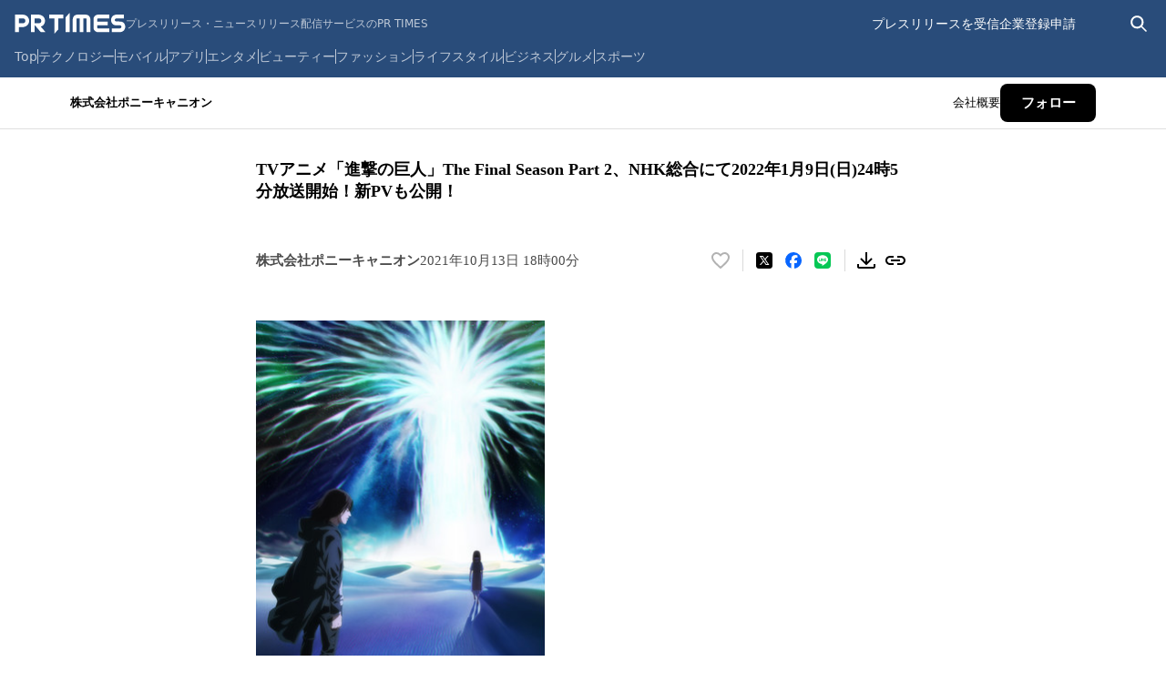

--- FILE ---
content_type: text/css; charset=UTF-8
request_url: https://prtimes.jp/_next/static/css/9b8c3a316874e53d.css
body_size: 12504
content:
.layout_theme__qfJ8K{--font-family:"Hiragino Kaku Gothic ProN","Meiryo","sans-serif";--color-text-primary:#000;font:var(--font-size-md) var(--font-family);color:var(--color-text-primary)}.notification_root__fuDAt{position:fixed;bottom:0;z-index:var(--z-index-high);display:flex;justify-content:center;width:100%;padding-bottom:56px}@keyframes notification_slide-in__ddUMz{0%{opacity:0;transform:translateY(100%)}to{opacity:1;transform:translateY(0)}}.notification_notification__kqofM{display:grid;place-items:center;height:54px;padding-inline:20px;font-size:18px;color:var(--color-white);background-color:#303030;border-radius:12px;transition:opacity .2s ease,transform .2s ease;animation:notification_slide-in__ddUMz .2s ease-in-out}.notification_exiting__Qb62G{opacity:0;transform:translateY(100%)}.lead-paragraph_leadParagraph__3aOPl{margin-bottom:-40px;font-size:13px;font-weight:600;line-height:24px}.lead-paragraph_leadParagraph__3aOPl a{color:#358cda}:is(.lead-paragraph_leadParagraph__3aOPl a):hover{text-decoration:underline}.media-user-only-notice_text__asVJs{padding:9.5px;margin-bottom:24px;font-size:12px;font-weight:700;line-height:1.6;color:rgb(230 22 15);text-align:center;border:1px solid rgb(230 22 15);border-radius:8px}.media-user-only-notice_text__asVJs>span{display:inline-block}.root_root__buNqj{display:grid;grid-template-columns:100%;gap:72px;padding-bottom:48px}@container press-release-root (min-width: 1024px){.root_pressReleaseRoot__0LL_t{gap:82px;padding-bottom:60px}}@media screen and (min-width:1024px){.root_screen__9Cg2Y{gap:82px;padding-bottom:60px}}.press-release-body-v3-0-0{font-size:16px;line-height:1.8;word-break:break-all}.press-release-body-v3-0-0>div>:not(p:not([class^=pr-]),h2,h3,hr,.pr-annotation){margin-bottom:16px}.press-release-body-v3-0-0>div>.pr-box>p,.press-release-body-v3-0-0>div>p:not([class^=pr-]){min-height:calc(16px * 1.8)}:is(.press-release-body-v3-0-0>div>p:not([class^=pr-]),.press-release-body-v3-0-0>div>.pr-box>p)+:not(p:not([class^=pr-]),h2,h3,.pr-annotation){margin-top:16px}.press-release-body-v3-0-0>div>h2:first-child,.press-release-body-v3-0-0>div>h3:first-child{margin-top:0}.press-release-body-v3-0-0 h2{margin:32px 0 20px;font-size:20px;font-weight:600;line-height:1.5}.press-release-body-v3-0-0 h3{margin:32px 0 20px;font-size:18px;font-weight:600;line-height:1.25}.press-release-body-v3-0-0 .pr-annotation{font-size:13px;color:rgb(0 0 0/70%)}.press-release-body-v3-0-0 hr{height:1px;margin-top:32px;margin-bottom:72px;background-color:rgb(0 0 0/12%);border:none}.press-release-body-v3-0-0 strong{font-weight:600}.press-release-body-v3-0-0 a{color:var(--color-primary-blue-600);text-decoration:underline}:is(.press-release-body-v3-0-0 .pr-img) .node-pr_figure{margin:0 auto}.press-release-body-v3-0-0 .pr-img,.press-release-body-v3-0-0 .pr-img--with-text,.press-release-body-v3-0-0 .pr-img--with-text--noheader{display:flex;flex-flow:column wrap;gap:16px;align-items:flex-start;justify-content:space-between;width:100%;height:100%}@media screen and (min-width:768px){.press-release-body-v3-0-0 .pr-img,.press-release-body-v3-0-0 .pr-img--with-text,.press-release-body-v3-0-0 .pr-img--with-text--noheader{gap:26px}}:is(.press-release-body-v3-0-0 .pr-img,.press-release-body-v3-0-0 .pr-img--with-text,.press-release-body-v3-0-0 .pr-img--with-text--noheader) .pr-img__text__header{order:1;margin:0;font-family:Hiragino Kaku Gothic ProN;font-size:21px;font-style:normal;font-weight:600;line-height:125%;word-break:break-all}:is(.press-release-body-v3-0-0 .pr-img,.press-release-body-v3-0-0 .pr-img--with-text,.press-release-body-v3-0-0 .pr-img--with-text--noheader) .pr-img__text__body{order:3;font-size:16px;word-break:break-all}:is(:is(.press-release-body-v3-0-0 .pr-img,.press-release-body-v3-0-0 .pr-img--with-text,.press-release-body-v3-0-0 .pr-img--with-text--noheader) .pr-img__text__body) p{min-height:32.4px!important}:is(.press-release-body-v3-0-0 .pr-img,.press-release-body-v3-0-0 .pr-img--with-text,.press-release-body-v3-0-0 .pr-img--with-text--noheader) .pr-img__text{display:contents;flex:1;flex-direction:column;gap:20px;justify-content:space-between;width:100%;height:100%}.press-release-body-v3-0-0 figure[class^=pr-img__item]{display:flex;flex-direction:column;align-items:center;justify-content:center;width:fit-content;margin-right:auto;margin-left:auto}:is(.press-release-body-v3-0-0 figure[class^=pr-img__item]) img{max-height:742px}.press-release-body-v3-0-0 figure.pr-img__item{flex:1}.press-release-body-v3-0-0 .node-pr_figure:has(>.pr-img__item--small),.press-release-body-v3-0-0 figure.pr-img__item--small{order:2;width:100%;max-width:100%}.press-release-body-v3-0-0 .node-pr_figure:has(>.pr-img__item--medium),.press-release-body-v3-0-0 figure.pr-img__item--medium{flex:1;order:2;width:100%;max-width:100%}.press-release-body-v3-0-0 figure.pr-img__item--large{max-width:100%}.press-release-body-v3-0-0 .pr-img__item__caption{width:100%;margin-top:11.3px;font-size:12px;font-style:normal;font-weight:300;font-kerning:none;line-height:180%;color:rgb(0 0 0/70%);word-break:break-all}.press-release-body-v3-0-0 .pr-img--grid{display:flex;flex-wrap:wrap;gap:16px;align-items:flex-start;width:100%}:is(.press-release-body-v3-0-0 .pr-img--grid) .pr-img__item{flex:50%;max-width:calc(50% - 8px);margin:0}:is(:is(.press-release-body-v3-0-0 .pr-img--grid) .pr-img__item):only-child{width:fit-content;max-width:100%;margin:0 auto}:is(:is(.press-release-body-v3-0-0 .pr-img--grid) .pr-img__item) img{width:auto;max-width:100%}:is(:is(.press-release-body-v3-0-0 .pr-img--grid) .pr-img__item) figcaption{width:100%;overflow-wrap:break-word}:is(.press-release-body-v3-0-0 figure[class^=pr-img__item]:has(img[src=""])):before{display:grid;place-items:center;width:100%;height:100%;color:#9a9a9a;text-align:center;content:"Preview Image";background-color:#e6e6e6;border:2px dashed #9a9a9a}.pr-img__item--medium:is(.press-release-body-v3-0-0 figure[class^=pr-img__item]:has(img[src=""])):before{width:100%;min-height:230px}.pr-img__item--medium:is(.press-release-body-v3-0-0 figure[class^=pr-img__item]:has(img[src=""])) .pr-img__item__caption{width:100%}.pr-img__item--large:is(.press-release-body-v3-0-0 figure[class^=pr-img__item]:has(img[src=""])):before{width:356px;min-height:230px}.pr-img__item--large:is(.press-release-body-v3-0-0 figure[class^=pr-img__item]:has(img[src=""])) .pr-img__item__caption{width:100%}.pr-img__item--small:is(.press-release-body-v3-0-0 figure[class^=pr-img__item]:has(img[src=""])):before{width:100%;min-height:230px}.pr-img__item--small:is(.press-release-body-v3-0-0 figure[class^=pr-img__item]:has(img[src=""])) .pr-img__item__caption{width:100%}:is(.press-release-body-v3-0-0 .pr-img--grid figure:has(img[src=""])):before{max-width:100%;height:124px}:is(.press-release-body-v3-0-0 .pr-img--grid figure:has(img[src=""])) .pr-img__item__caption{max-width:100%}:is(.press-release-body-v3-0-0 .pr-img--grid figure:has(img[src=""])):only-child:before{width:356px;height:236px}.press-release-body-v3-0-0 .pixta-copyright{margin-right:auto}:is(.press-release-body-v3-0-0 .pixta-copyright) a{font-size:14px;color:rgb(0 0 0/70%);letter-spacing:-.28px;text-decoration:underline}:is(:is(.press-release-body-v3-0-0 .pixta-copyright) a) :hover{color:#5ea6db}:is(:is(.press-release-body-v3-0-0 ol,.press-release-body-v3-0-0 ul) li) p{font-size:16px;font-weight:300;line-height:1.8;color:#000}:is(:is(.press-release-body-v3-0-0 ol,.press-release-body-v3-0-0 ul) li) p:empty{display:inline-block;min-height:calc(16px * 1.8)}.press-release-body-v3-0-0 ol>li{margin-left:20px;list-style-type:decimal}:is(.press-release-body-v3-0-0 ol>li)::marker{font-size:16px;text-align:center!important}.press-release-body-v3-0-0 ul>li{position:relative;margin-left:22px;line-height:1.6;vertical-align:middle;list-style-type:disc}.press-release-body-v3-0-0 ul>li>ol,:is(.press-release-body-v3-0-0 ul>li)>li{margin-left:1em}.press-release-body-v3-0-0 .pr-table{overflow-x:auto}:is(.press-release-body-v3-0-0 .pr-table) table{width:734px;border-collapse:collapse;border:1px solid rgb(0 0 0/12%)}:is(.press-release-body-v3-0-0 .pr-table) td,:is(.press-release-body-v3-0-0 .pr-table) th{box-sizing:border-box;min-width:50px;padding:14px 20px;font-size:16px;font-weight:400;line-height:1.6;vertical-align:top;overflow-wrap:break-word;border:1px solid rgb(0 0 0/12%)}:is(.press-release-body-v3-0-0 .pr-table) th{text-align:left;background-color:rgb(0 0 0/4%)}:is(.press-release-body-v3-0-0 .pr-table) p{min-height:calc(16px * 1.6)}.press-release-body-v3-0-0 .tableContainer{position:relative}:is(.press-release-body-v3-0-0 .tableContainer) .onSwipe{animation:swipeRight 3s ease-in-out 2}:is(.press-release-body-v3-0-0 .tableContainer) .onFadeOut{opacity:0}:is(.press-release-body-v3-0-0 .tableContainer) img{position:absolute;top:-12px;right:-6px;z-index:10;width:34px;height:38px;transition:opacity .3s ease-in-out}.press-release-body-v3-0-0 .pr-box{padding:20px;border:1px solid rgb(0 0 0/20%);border-radius:8px}:is(.press-release-body-v3-0-0 .pr-box)>p{font-kerning:none;color:#000}.press-release-body-v3-0-0 .pr-button,.press-release-body-v3-0-0 .pr-button--custom{display:flex;flex-direction:column;width:fit-content;min-width:166px;max-width:358px;margin-right:auto;margin-left:auto}:is(.press-release-body-v3-0-0 .pr-button,.press-release-body-v3-0-0 .pr-button--custom)>a{display:block;min-width:166px;padding:12px 18px;font-size:15px;font-weight:600;line-height:24px;color:#fff;text-align:center;text-decoration:none;background:#000;border-radius:8px}:is(:is(.press-release-body-v3-0-0 .pr-button,.press-release-body-v3-0-0 .pr-button--custom)>a) :hover{background-color:rgb(77 77 77)}:is(.press-release-body-v3-0-0 .pr-button,.press-release-body-v3-0-0 .pr-button--custom) .pr-button--custom__caption,:is(.press-release-body-v3-0-0 .pr-button,.press-release-body-v3-0-0 .pr-button--custom) .pr-button__caption{margin-top:10px;font-size:13px;font-style:normal;font-weight:300;line-height:155%;color:rgb(0 0 0/70%)}.press-release-body-v3-0-0 .pr-list{display:flex;flex-wrap:wrap;gap:16px}:is(.press-release-body-v3-0-0 .pr-list) .pr-list__item{display:flex;flex-direction:column;max-width:166px;text-align:center}:is(:is(.press-release-body-v3-0-0 .pr-list) .pr-list__item) img{max-height:100%;object-fit:contain;border:none}:is(:is(.press-release-body-v3-0-0 .pr-list) .pr-list__item) .pr-list__item__img{display:flex;align-items:center;justify-content:center;width:166px;height:166px}:is(:is(:is(.press-release-body-v3-0-0 .pr-list) .pr-list__item) .pr-list__item__img):has(img[src=""]):before{display:grid;place-items:center;width:166px;height:166px;color:#9a9a9a;content:"Preview Image";background-color:#e6e6e6;border:2px dashed #9a9a9a}:is(:is(.press-release-body-v3-0-0 .pr-list) .pr-list__item) .pr-list__item__name{font-size:15px;font-weight:600;line-height:20.25px}:is(:is(:is(.press-release-body-v3-0-0 .pr-list) .pr-list__item) .pr-list__item__name):not(:empty){margin-top:10px}:is(:is(.press-release-body-v3-0-0 .pr-list) .pr-list__item) .pr-list__item__position{margin-top:1px;font-size:13px;line-height:20.15px;color:rgb(0 0 0/70%)}:is(:is(.press-release-body-v3-0-0 .pr-list) .pr-list__item):has(.pr-list__item__name:empty) .pr-list__item__position:not(:empty),:is(:is(.press-release-body-v3-0-0 .pr-list) .pr-list__item):has(.pr-list__item__position:empty) .pr-list__item__name:not(:empty){margin:10px auto 7px}.press-release-body-v3-0-0 .pr-distributor{display:grid;gap:20px}:is(.press-release-body-v3-0-0 .pr-distributor) img{display:block;max-width:100%;max-height:128px;margin-right:auto;margin-left:auto;object-fit:contain}:is(.press-release-body-v3-0-0 .pr-distributor) .pr-distributor__name{font-size:18px;font-weight:700;line-height:1.5}:is(.press-release-body-v3-0-0 .pr-distributor) .pr-distributor__description{font-size:16px;font-weight:300;line-height:24px}:is(.press-release-body-v3-0-0 .pr-distributor) .pr-distributor__input{width:fit-content;padding:8px 18px;font-size:15px;color:#9a9a9a;background-color:#e6e6e6;border:2px dashed #9a9a9a;border-radius:4px}.press-release-body-v3-0-0 .pr-pdf-link{display:inline-flex;gap:8px;align-items:center;justify-content:center;padding:12px 18px;font-size:15px;font-weight:600;color:var(--new-ui-color-black);text-decoration:none;border:1px solid rgb(0 0 0/20%);border-radius:8px}:is(.press-release-body-v3-0-0 .pr-pdf-link):hover{background-color:rgb(0 0 0/5%)}:is(.press-release-body-v3-0-0 .pr-pdf-link):before{flex-shrink:0;width:24px;height:24px;content:"";background-image:url("data:image/svg+xml,%3Csvg width='24' height='24' viewBox='0 0 24 24' fill='none' xmlns='http://www.w3.org/2000/svg'%3E%3Cpath fill='%23000' d='M2 16v3c0 1.093.907 2 2 2h16c1.093 0 2-.907 2-2v-3h-2v3H4v-3H2Zm9-13v10.586L6.707 9.293l-1.414 1.414L12 17.414l6.707-6.707-1.414-1.414L13 13.586V3h-2Z'%3E%3C/path%3E%3C/svg%3E")}:is(.press-release-body-v3-0-0 .pr-pdf-link) .pr-pdf-link__input{display:flex;align-items:center;justify-content:center;width:100%;height:166px;color:#9a9a9a;background-color:#e6e6e6;border:2px dashed #9a9a9a;border-radius:8px}@media screen and (max-width:480px){.press-release-body-v3-0-0 [class^=pr-embed--]>iframe{height:200px}}.press-release-body-v3-0-0 .pr-embed--youtube>iframe{max-width:100%;margin-right:auto;margin-left:auto}:is(.press-release-body-v3-0-0 .pr-embed--theta) iframe{width:100%}:is(.press-release-body-v3-0-0 .pr-embed--theta) .movie-area-theta-caption{display:block;margin-top:6px;font-size:12px;line-height:26px;color:#157792;text-align:right;text-decoration:underline}.press-release-body-v3-0-0 .pr-embed--slideshare{display:grid;gap:8px}:is(.press-release-body-v3-0-0 .pr-embed--slideshare) iframe{max-width:100%;margin-right:auto;margin-left:auto}:is(.press-release-body-v3-0-0 .pr-embed--slideshare) div{font-size:14px;text-align:center}:is(:is(.press-release-body-v3-0-0 .pr-embed--slideshare) div) a{font-weight:600;color:#358cda;text-decoration:none}:is(:is(:is(.press-release-body-v3-0-0 .pr-embed--slideshare) div) a) :hover{text-decoration:underline}.press-release-body-v3-0-0 .pr-embed--street-view__mail-link,.press-release-body-v3-0-0 .pr-embed--theta__mail-link{color:#666}:is(.press-release-body-v3-0-0 .pr-embed--street-view__mail-link,.press-release-body-v3-0-0 .pr-embed--theta__mail-link):before{margin-right:8px;content:"["}:is(.press-release-body-v3-0-0 .pr-embed--street-view__mail-link,.press-release-body-v3-0-0 .pr-embed--theta__mail-link):after{margin-left:8px;content:"]"}.press-release-body-v3-0-0 .img-nodrag{user-select:none;-webkit-user-drag:none}.press-release-body-v3-0-0 .pr-header--highlight{background-color:#ededed}:is(.press-release-body-v3-0-0 .sp-layout) .pr-img--grid{display:flex;flex-wrap:wrap;gap:16px;align-items:flex-start;justify-content:left;width:100%}:is(:is(.press-release-body-v3-0-0 .sp-layout) .pr-img--grid) .pr-img__item{flex:50%;max-width:calc(50% - 8px);margin:0}:is(:is(:is(.press-release-body-v3-0-0 .sp-layout) .pr-img--grid) .pr-img__item):only-child{width:fit-content;max-width:100%;margin:0 auto}:is(:is(:is(.press-release-body-v3-0-0 .sp-layout) .pr-img--grid) .pr-img__item) img{width:auto;max-width:100%}:is(:is(:is(.press-release-body-v3-0-0 .sp-layout) .pr-img--grid) .pr-img__item) figcaption{width:100%;overflow-wrap:break-word}@media screen and (min-width:768px){.press-release-body-v3-0-0 .pr-img,.press-release-body-v3-0-0 .pr-img--with-text,.press-release-body-v3-0-0 .pr-img--with-text--noheader{flex-flow:row nowrap;gap:26px}:is(.press-release-body-v3-0-0 .pr-img,.press-release-body-v3-0-0 .pr-img--with-text,.press-release-body-v3-0-0 .pr-img--with-text--noheader) .pr-img__text__body,:is(.press-release-body-v3-0-0 .pr-img,.press-release-body-v3-0-0 .pr-img--with-text,.press-release-body-v3-0-0 .pr-img--with-text--noheader) .pr-img__text__header{order:0}:is(.press-release-body-v3-0-0 .pr-img,.press-release-body-v3-0-0 .pr-img--with-text,.press-release-body-v3-0-0 .pr-img--with-text--noheader) .pr-img__text{display:flex}.press-release-body-v3-0-0 .node-pr_figure:has(>.pr-img__item--small),.press-release-body-v3-0-0 figure.pr-img__item--small{order:0;max-width:230px}.press-release-body-v3-0-0 .node-pr_figure:has(>.pr-img__item--medium),.press-release-body-v3-0-0 figure.pr-img__item--medium{order:0;max-width:358px}.press-release-body-v3-0-0 figure.pr-img__item--large{max-width:742px}.press-release-body-v3-0-0 .pr-img__item__caption{font-size:13px}.press-release-body-v3-0-0 .pr-img--grid{display:flex;flex-wrap:nowrap;gap:26px;justify-content:center;width:100%}:is(.press-release-body-v3-0-0 .pr-img--grid) .pr-img__item{width:fit-content;max-width:100%}:is(:is(.press-release-body-v3-0-0 .pr-img--grid) .pr-img__item) img{width:auto;max-width:100%}.pr-img__item--medium:is(.press-release-body-v3-0-0 figure[class^=pr-img__item]:has(img[src=""])):before{width:358px;height:268px}.pr-img__item--large:is(.press-release-body-v3-0-0 figure[class^=pr-img__item]:has(img[src=""])):before{width:742px;height:418px}.pr-img__item--small:is(.press-release-body-v3-0-0 figure[class^=pr-img__item]:has(img[src=""])):before{height:230px}:is(.press-release-body-v3-0-0 .pr-img--grid figure:has(img[src=""])):only-child:before{width:742px;height:418px}:is(:is(.press-release-body-v3-0-0 .pr-img--grid figure:has(img[src=""])):first-child:nth-last-child(2),:is(.press-release-body-v3-0-0 .pr-img--grid figure:has(img[src=""])):first-child:nth-last-child(2)~*):before{height:230px}:is(:is(.press-release-body-v3-0-0 .pr-img--grid figure:has(img[src=""])):first-child:nth-last-child(3),:is(.press-release-body-v3-0-0 .pr-img--grid figure:has(img[src=""])):first-child:nth-last-child(3)~*):before{height:178px}}@media screen and (min-width:1024px){.press-release-body-v3-0-0 .pr-table{overflow-x:visible}:is(.press-release-body-v3-0-0 .pr-table) table{width:100%}:is(.press-release-body-v3-0-0 .tableContainer) img{display:none}.press-release-body-v3-0-0 .pr-list{gap:26px}:is(.press-release-body-v3-0-0 .pr-embed--theta) .movie-area-theta-caption{margin-top:10px}}@media screen and (min-width:768px){.press-release-body-v2015{display:flex;flex-direction:column;gap:0;width:100%;margin-bottom:30px;font-size:14px;line-height:1.85;color:#000;background:#fff}.press-release-body-v2015 ol,.press-release-body-v2015 ul{clear:both;padding:12px 12px 12px 33px;margin-top:5px;margin-bottom:12px;background-color:#ededed;border-radius:3px}.press-release-body-v2015 li{font-size:14px;line-height:1.85}.press-release-body-v2015 ol>li{list-style-type:decimal}.press-release-body-v2015 ul>li{list-style-type:disc}.press-release-body-v2015 u{text-decoration-color:#3b3b3b}.press-release-body-v2015 .editor-image img{margin-bottom:5px}.press-release-body-v2015 .image-caption{display:block;font-size:12px;line-height:22px;color:#a2a2a2}.press-release-body-v2015 .pixta-copyright{white-space:nowrap}:is(.press-release-body-v2015 .pixta-copyright) a{font-size:11px;color:#a2a2a2}.press-release-body-v2015 .text-image-caption{display:block;margin-top:14px;margin-bottom:14px}.alignleft:is(.press-release-body-v2015 .text-image-caption){clear:both}.center:is(.press-release-body-v2015 .text-image-caption) .image-caption{display:block;margin-right:auto;margin-left:auto}.center:is(.press-release-body-v2015 .text-image-caption) img{margin-right:auto;margin-left:auto}.alignright:is(.press-release-body-v2015 .text-image-caption){clear:both;text-align:right}.alignright:is(.press-release-body-v2015 .text-image-caption)>img{float:right;display:block}.alignright:is(.press-release-body-v2015 .text-image-caption) .image-caption{float:right;clear:both;display:block;text-align:left}.floatright:is(.press-release-body-v2015 .text-image-caption){float:right;margin-left:36px}.floatleft:is(.press-release-body-v2015 .text-image-caption){float:left;margin-right:29px}.press-release-body-v2015 .clearfix:after{clear:both;display:block;content:""}.press-release-body-v2015 a{color:#358cda}:is(.press-release-body-v2015 a) :hover{text-decoration:underline}.press-release-body-v2015 table{margin:0;overflow-wrap:break-word;table-layout:auto;border-collapse:collapse;border:1px solid #000}.press-release-body-v2015 tbody{max-width:700px}.press-release-body-v2015 td,.press-release-body-v2015 th{position:relative;box-sizing:border-box;display:table-cell;min-width:50px;padding:15px 25px;vertical-align:middle;border:1px solid #000}:is(.press-release-body-v2015 td,.press-release-body-v2015 th)>*{margin-bottom:0}.press-release-body-v2015 .movie-area{display:block;margin-top:14px;margin-bottom:14px}:is(.press-release-body-v2015 .movie-area) iframe{margin-right:auto;margin-left:auto}:is(:is(.press-release-body-v2015 .movie-area) iframe)+div{margin-top:12px;text-align:center}:is(.press-release-body-v2015 .movie-area) .movie-area-theta-caption{display:block;margin-top:10px;font-size:12px;line-height:26px;color:#157792;text-align:right;text-decoration:underline}.press-release-body-v2015 .img-nodrag{user-select:none;-webkit-user-drag:none}.press-release-body-v2015 .swiperIcon{display:none}}@media screen and (max-width:767px){.press-release-body-v2015{width:100%;margin-bottom:13px;font-size:15px}.press-release-body-v2015 p{font-size:15px;word-break:break-all}[id*=p-iframe-image-]:is(.press-release-body-v2015 p),[id*=p-iframe-movie-]:is(.press-release-body-v2015 p){margin-top:20px;margin-bottom:20px}.press-release-body-v2015 ol,.press-release-body-v2015 ul{padding:12px 12px 12px 33px;margin-top:5px;margin-bottom:12px;background-color:#ededed;border-radius:3px}:is(.press-release-body-v2015 ul,.press-release-body-v2015 ol) p{margin-top:unset;margin-bottom:unset}.press-release-body-v2015 ul{list-style-type:disc}.press-release-body-v2015 ol{list-style-type:decimal}.press-release-body-v2015 a{color:#3d76b6}.press-release-body-v2015 u{text-decoration-color:#3b3b3b}:is(.press-release-body-v2015 p[id*=p-iframe-image-]):after{clear:both;display:block;content:""}.press-release-body-v2015 .editor-image{display:block;max-width:100%;margin-bottom:20px}:is(.press-release-body-v2015 .editor-image) img{max-width:100%;height:auto!important;object-fit:contain}:is(:is(:is(.press-release-body-v2015 .editor-image) img)+.image-caption.pixta-copyright) a{color:#a2a2a2}.alignleft:is(.press-release-body-v2015 .editor-image){float:left}.center:is(.press-release-body-v2015 .editor-image){display:block;margin:0 auto;text-align:center}.center:is(.press-release-body-v2015 .editor-image) .image-caption,.center:is(.press-release-body-v2015 .editor-image) img{margin-right:auto;margin-left:auto}.alignright:is(.press-release-body-v2015 .editor-image){display:flex;flex-direction:column;align-items:flex-end}.floatleft:is(.press-release-body-v2015 .editor-image){float:left;margin-right:20px}.floatright:is(.press-release-body-v2015 .editor-image){float:right;margin-left:20px}:is(.press-release-body-v2015 .editor-image) .image-caption{display:block;max-width:100%;margin-right:2px;margin-left:2px;font-size:12px;line-height:20px;color:#a2a2a2;text-align:left}:is(:is(.press-release-body-v2015 .editor-image) .image-caption) .pixta-copyright{white-space:nowrap}:is(:is(:is(.press-release-body-v2015 .editor-image) .image-caption) .pixta-copyright) a{font-size:11px;color:#a2a2a2}.press-release-body-v2015 iframe{width:100%}.press-release-body-v2015 .onSwipe{animation:swipeRight 3s ease-in-out 2;@keyframes swipeRight{50%{transform:translateX(-30px)}}}.press-release-body-v2015 .onFadeOut{opacity:0}.press-release-body-v2015 .tableContainer{position:relative}:is(.press-release-body-v2015 .tableContainer) img{position:absolute;top:-20px;right:-6px;z-index:10;width:34px;height:38px;transition:opacity .3s ease-in-out}.press-release-body-v2015 .tableWrapper{position:relative;overflow-x:scroll}.press-release-body-v2015 table{position:relative;border:1px solid #000}:is(:is(.press-release-body-v2015 table) tr) td{border-bottom:1px solid #e4e4e5}:is(:is(:is(.press-release-body-v2015 table) tr) td)+td{border-left:1px solid #000}:is(.press-release-body-v2015 table) tr:last-child td{border-bottom:1px solid #000}.press-release-body-v2015 .movie-area{margin-top:20px;margin-bottom:20px}:is(.press-release-body-v2015 .movie-area) iframe{height:200px;margin-bottom:5px}:is(:is(.press-release-body-v2015 .movie-area) iframe)+div{margin-bottom:5px;line-height:1;text-align:center}.press-release-body-v2015 .movie-area-theta-caption{display:block;font-size:12px;line-height:26px;color:#157792;text-align:right;text-decoration:underline}:is(.press-release-body-v2015 .movie-area-theta-caption) .movie-area-data div{text-align:center}.press-release-body-v2015 .img-nodrag{user-select:none;-webkit-user-drag:none}}.press-release-body-v3-0-0-cq{font-size:16px;line-height:1.8;word-break:break-all}.press-release-body-v3-0-0-cq>div>:not(p:not([class^=pr-]),h2,h3,hr,.pr-annotation){margin-bottom:16px}.press-release-body-v3-0-0-cq>div>.pr-box>p,.press-release-body-v3-0-0-cq>div>p:not([class^=pr-]){min-height:calc(16px * 1.8)}:is(.press-release-body-v3-0-0-cq>div>p:not([class^=pr-]),.press-release-body-v3-0-0-cq>div>.pr-box>p)+:not(p:not([class^=pr-]),h2,h3,.pr-annotation){margin-top:16px}.press-release-body-v3-0-0-cq>div>h2:first-child,.press-release-body-v3-0-0-cq>div>h3:first-child{margin-top:0}.press-release-body-v3-0-0-cq h2{margin:32px 0 20px;font-size:20px;font-weight:600;line-height:1.5}.press-release-body-v3-0-0-cq h3{margin:32px 0 20px;font-size:18px;font-weight:600;line-height:1.25}.press-release-body-v3-0-0-cq .pr-annotation{font-size:13px;color:rgb(0 0 0/70%)}.press-release-body-v3-0-0-cq hr{height:1px;margin-top:32px;margin-bottom:72px;background-color:rgb(0 0 0/12%);border:none}.press-release-body-v3-0-0-cq strong{font-weight:600}.press-release-body-v3-0-0-cq a{color:var(--color-primary-blue-600);text-decoration:underline}:is(.press-release-body-v3-0-0-cq .pr-img) .node-pr_figure{margin:0 auto}.press-release-body-v3-0-0-cq .pr-img,.press-release-body-v3-0-0-cq .pr-img--with-text,.press-release-body-v3-0-0-cq .pr-img--with-text--noheader{display:flex;flex-flow:column nowrap;gap:16px;align-items:flex-start;justify-content:space-between;width:100%;height:100%}@media screen and (min-width:768px){.press-release-body-v3-0-0-cq .pr-img,.press-release-body-v3-0-0-cq .pr-img--with-text,.press-release-body-v3-0-0-cq .pr-img--with-text--noheader{gap:26px}}:is(.press-release-body-v3-0-0-cq .pr-img,.press-release-body-v3-0-0-cq .pr-img--with-text,.press-release-body-v3-0-0-cq .pr-img--with-text--noheader) .pr-img__text__header{order:1;margin:0;font-family:Hiragino Kaku Gothic ProN;font-size:21px;font-style:normal;font-weight:600;line-height:125%;word-break:break-all}:is(.press-release-body-v3-0-0-cq .pr-img,.press-release-body-v3-0-0-cq .pr-img--with-text,.press-release-body-v3-0-0-cq .pr-img--with-text--noheader) .pr-img__text__body{order:3;font-size:16px;word-break:break-all}:is(:is(.press-release-body-v3-0-0-cq .pr-img,.press-release-body-v3-0-0-cq .pr-img--with-text,.press-release-body-v3-0-0-cq .pr-img--with-text--noheader) .pr-img__text__body) p{min-height:32.4px!important}:is(.press-release-body-v3-0-0-cq .pr-img,.press-release-body-v3-0-0-cq .pr-img--with-text,.press-release-body-v3-0-0-cq .pr-img--with-text--noheader) .pr-img__text{display:contents;flex:1;flex-direction:column;gap:20px;justify-content:space-between;width:100%;height:100%}.press-release-body-v3-0-0-cq figure[class^=pr-img__item]{display:flex;flex-direction:column;align-items:center;justify-content:center;width:fit-content;margin-right:auto;margin-left:auto}:is(.press-release-body-v3-0-0-cq figure[class^=pr-img__item]) img{max-height:742px}.press-release-body-v3-0-0-cq figure.pr-img__item{flex:1}.press-release-body-v3-0-0-cq .node-pr_figure:has(>.pr-img__item--small),.press-release-body-v3-0-0-cq figure.pr-img__item--small{order:2;width:100%;max-width:100%}.press-release-body-v3-0-0-cq .node-pr_figure:has(>.pr-img__item--medium),.press-release-body-v3-0-0-cq figure.pr-img__item--medium{flex:1;order:2;width:100%;max-width:100%}.press-release-body-v3-0-0-cq figure.pr-img__item--large{max-width:100%}.press-release-body-v3-0-0-cq .pr-img__item__caption{width:100%;margin-top:11.3px;font-size:12px;font-style:normal;font-weight:300;font-kerning:none;line-height:180%;color:rgb(0 0 0/70%);word-break:break-all}.press-release-body-v3-0-0-cq .pr-img--grid{display:flex;flex-wrap:wrap;gap:16px;align-items:flex-start;width:100%}:is(.press-release-body-v3-0-0-cq .pr-img--grid) .pr-img__item{flex:50%;max-width:calc(50% - 8px);margin:0}:is(:is(.press-release-body-v3-0-0-cq .pr-img--grid) .pr-img__item):only-child{width:fit-content;max-width:100%;margin:0 auto}:is(:is(.press-release-body-v3-0-0-cq .pr-img--grid) .pr-img__item) img{width:auto;max-width:100%}:is(:is(.press-release-body-v3-0-0-cq .pr-img--grid) .pr-img__item) figcaption{width:100%;overflow-wrap:break-word}:is(.press-release-body-v3-0-0-cq figure[class^=pr-img__item]:has(img[src=""])):before{display:grid;place-items:center;width:100%;height:100%;color:#9a9a9a;text-align:center;content:"Preview Image";background-color:#e6e6e6;border:2px dashed #9a9a9a}.pr-img__item--medium:is(.press-release-body-v3-0-0-cq figure[class^=pr-img__item]:has(img[src=""])):before{width:100%;min-height:230px}.pr-img__item--medium:is(.press-release-body-v3-0-0-cq figure[class^=pr-img__item]:has(img[src=""])) .pr-img__item__caption{width:100%}.pr-img__item--large:is(.press-release-body-v3-0-0-cq figure[class^=pr-img__item]:has(img[src=""])):before{width:356px;min-height:230px}.pr-img__item--large:is(.press-release-body-v3-0-0-cq figure[class^=pr-img__item]:has(img[src=""])) .pr-img__item__caption{width:100%}.pr-img__item--small:is(.press-release-body-v3-0-0-cq figure[class^=pr-img__item]:has(img[src=""])):before{width:100%;min-height:230px}.pr-img__item--small:is(.press-release-body-v3-0-0-cq figure[class^=pr-img__item]:has(img[src=""])) .pr-img__item__caption{width:100%}:is(.press-release-body-v3-0-0-cq .pr-img--grid figure:has(img[src=""])):before{max-width:100%;height:124px}:is(.press-release-body-v3-0-0-cq .pr-img--grid figure:has(img[src=""])) .pr-img__item__caption{max-width:100%}:is(.press-release-body-v3-0-0-cq .pr-img--grid figure:has(img[src=""])):only-child:before{width:356px;height:236px}.press-release-body-v3-0-0-cq .pixta-copyright{margin-right:auto}:is(.press-release-body-v3-0-0-cq .pixta-copyright) a{font-size:14px;color:rgb(0 0 0/70%);letter-spacing:-.28px;text-decoration:underline}:is(:is(.press-release-body-v3-0-0-cq .pixta-copyright) a) :hover{color:#5ea6db}:is(:is(.press-release-body-v3-0-0-cq ol,.press-release-body-v3-0-0-cq ul) li) p{font-size:16px;font-weight:300;line-height:1.8;color:#000}:is(:is(.press-release-body-v3-0-0-cq ol,.press-release-body-v3-0-0-cq ul) li) p:empty{display:inline-block;min-height:calc(16px * 1.8)}.press-release-body-v3-0-0-cq ol>li{margin-left:20px;list-style-type:decimal}:is(.press-release-body-v3-0-0-cq ol>li)::marker{font-size:16px;text-align:center!important}.press-release-body-v3-0-0-cq ul>li{position:relative;margin-left:22px;line-height:1.6;vertical-align:middle;list-style-type:disc}.press-release-body-v3-0-0-cq ul>li>ol,:is(.press-release-body-v3-0-0-cq ul>li)>li{margin-left:1em}.press-release-body-v3-0-0-cq .pr-table{overflow-x:auto}:is(.press-release-body-v3-0-0-cq .pr-table) table{width:734px;border-collapse:collapse;border:1px solid rgb(0 0 0/12%)}:is(.press-release-body-v3-0-0-cq .pr-table) td,:is(.press-release-body-v3-0-0-cq .pr-table) th{box-sizing:border-box;min-width:50px;padding:14px 20px;font-size:16px;font-weight:400;line-height:1.6;vertical-align:top;overflow-wrap:break-word;border:1px solid rgb(0 0 0/12%)}:is(.press-release-body-v3-0-0-cq .pr-table) th{text-align:left;background-color:rgb(0 0 0/4%)}:is(.press-release-body-v3-0-0-cq .pr-table) p{min-height:calc(16px * 1.6)}.press-release-body-v3-0-0-cq .tableContainer{position:relative}:is(.press-release-body-v3-0-0-cq .tableContainer) .onSwipe{animation:swipeRight 3s ease-in-out 2}:is(.press-release-body-v3-0-0-cq .tableContainer) .onFadeOut{opacity:0}:is(.press-release-body-v3-0-0-cq .tableContainer) img{position:absolute;top:-12px;right:-6px;z-index:10;width:34px;height:38px;transition:opacity .3s ease-in-out}.press-release-body-v3-0-0-cq .pr-box{padding:20px;border:1px solid rgb(0 0 0/20%);border-radius:8px}:is(.press-release-body-v3-0-0-cq .pr-box)>p{font-kerning:none;color:#000}.press-release-body-v3-0-0-cq .pr-button,.press-release-body-v3-0-0-cq .pr-button--custom{display:flex;flex-direction:column;width:fit-content;min-width:166px;max-width:358px;margin-right:auto;margin-left:auto}:is(.press-release-body-v3-0-0-cq .pr-button,.press-release-body-v3-0-0-cq .pr-button--custom)>a{display:block;min-width:166px;padding:12px 18px;font-size:15px;font-weight:600;line-height:24px;color:#fff;text-align:center;text-decoration:none;background:#000;border-radius:8px}:is(:is(.press-release-body-v3-0-0-cq .pr-button,.press-release-body-v3-0-0-cq .pr-button--custom)>a) :hover{background-color:rgb(77 77 77)}:is(.press-release-body-v3-0-0-cq .pr-button,.press-release-body-v3-0-0-cq .pr-button--custom) .pr-button--custom__caption,:is(.press-release-body-v3-0-0-cq .pr-button,.press-release-body-v3-0-0-cq .pr-button--custom) .pr-button__caption{margin-top:10px;font-size:13px;font-style:normal;font-weight:300;line-height:155%;color:rgb(0 0 0/70%)}.press-release-body-v3-0-0-cq .pr-list{display:flex;flex-wrap:wrap;gap:16px}:is(.press-release-body-v3-0-0-cq .pr-list) .pr-list__item{display:flex;flex-direction:column;max-width:166px;text-align:center}:is(:is(.press-release-body-v3-0-0-cq .pr-list) .pr-list__item) img{max-height:100%;object-fit:contain;border:none}:is(:is(.press-release-body-v3-0-0-cq .pr-list) .pr-list__item) .pr-list__item__img{display:flex;align-items:center;justify-content:center;width:166px;height:166px}:is(:is(:is(.press-release-body-v3-0-0-cq .pr-list) .pr-list__item) .pr-list__item__img):has(img[src=""]):before{display:grid;place-items:center;width:166px;height:166px;color:#9a9a9a;content:"Preview Image";background-color:#e6e6e6;border:2px dashed #9a9a9a}:is(:is(.press-release-body-v3-0-0-cq .pr-list) .pr-list__item) .pr-list__item__name{font-size:15px;font-weight:600;line-height:20.25px}:is(:is(:is(.press-release-body-v3-0-0-cq .pr-list) .pr-list__item) .pr-list__item__name):not(:empty){margin-top:10px}:is(:is(.press-release-body-v3-0-0-cq .pr-list) .pr-list__item) .pr-list__item__position{margin-top:1px;font-size:13px;line-height:20.15px;color:rgb(0 0 0/70%)}:is(:is(.press-release-body-v3-0-0-cq .pr-list) .pr-list__item):has(.pr-list__item__name:empty) .pr-list__item__position:not(:empty),:is(:is(.press-release-body-v3-0-0-cq .pr-list) .pr-list__item):has(.pr-list__item__position:empty) .pr-list__item__name:not(:empty){margin:10px auto 7px}.press-release-body-v3-0-0-cq .pr-distributor{display:grid;gap:20px}:is(.press-release-body-v3-0-0-cq .pr-distributor) img{display:block;max-width:100%;max-height:128px;margin-right:auto;margin-left:auto;object-fit:contain}:is(.press-release-body-v3-0-0-cq .pr-distributor) .pr-distributor__name{font-size:18px;font-weight:700;line-height:1.5}:is(.press-release-body-v3-0-0-cq .pr-distributor) .pr-distributor__description{font-size:16px;font-weight:300;line-height:24px}:is(.press-release-body-v3-0-0-cq .pr-distributor) .pr-distributor__input{width:fit-content;padding:8px 18px;font-size:15px;color:#9a9a9a;background-color:#e6e6e6;border:2px dashed #9a9a9a;border-radius:4px}.press-release-body-v3-0-0-cq .pr-pdf-link{display:inline-flex;gap:8px;align-items:center;justify-content:center;padding:12px 18px;font-size:15px;font-weight:600;color:var(--new-ui-color-black);text-decoration:none;border:1px solid rgb(0 0 0/20%);border-radius:8px}:is(.press-release-body-v3-0-0-cq .pr-pdf-link):hover{background-color:rgb(0 0 0/5%)}:is(.press-release-body-v3-0-0-cq .pr-pdf-link):before{flex-shrink:0;width:24px;height:24px;content:"";background-image:url("data:image/svg+xml,%3Csvg width='24' height='24' viewBox='0 0 24 24' fill='none' xmlns='http://www.w3.org/2000/svg'%3E%3Cpath fill='%23000' d='M2 16v3c0 1.093.907 2 2 2h16c1.093 0 2-.907 2-2v-3h-2v3H4v-3H2Zm9-13v10.586L6.707 9.293l-1.414 1.414L12 17.414l6.707-6.707-1.414-1.414L13 13.586V3h-2Z'%3E%3C/path%3E%3C/svg%3E")}:is(.press-release-body-v3-0-0-cq .pr-pdf-link) .pr-pdf-link__input{display:flex;align-items:center;justify-content:center;width:100%;height:166px;color:#9a9a9a;background-color:#e6e6e6;border:2px dashed #9a9a9a;border-radius:8px}@media screen and (max-width:480px){.press-release-body-v3-0-0-cq [class^=pr-embed--]>iframe{height:200px}}.press-release-body-v3-0-0-cq .pr-embed--youtube>iframe{max-width:100%;margin-right:auto;margin-left:auto}:is(.press-release-body-v3-0-0-cq .pr-embed--theta) iframe{width:100%}:is(.press-release-body-v3-0-0-cq .pr-embed--theta) .movie-area-theta-caption{display:block;margin-top:6px;font-size:12px;line-height:26px;color:#157792;text-align:right;text-decoration:underline}.press-release-body-v3-0-0-cq .pr-embed--slideshare{display:grid;gap:8px}:is(.press-release-body-v3-0-0-cq .pr-embed--slideshare) iframe{max-width:100%;margin-right:auto;margin-left:auto}:is(.press-release-body-v3-0-0-cq .pr-embed--slideshare) div{font-size:14px;text-align:center}:is(:is(.press-release-body-v3-0-0-cq .pr-embed--slideshare) div) a{font-weight:600;color:#358cda;text-decoration:none}:is(:is(:is(.press-release-body-v3-0-0-cq .pr-embed--slideshare) div) a) :hover{text-decoration:underline}.press-release-body-v3-0-0-cq .pr-embed--street-view__mail-link,.press-release-body-v3-0-0-cq .pr-embed--theta__mail-link{color:#666}:is(.press-release-body-v3-0-0-cq .pr-embed--street-view__mail-link,.press-release-body-v3-0-0-cq .pr-embed--theta__mail-link):before{margin-right:8px;content:"["}:is(.press-release-body-v3-0-0-cq .pr-embed--street-view__mail-link,.press-release-body-v3-0-0-cq .pr-embed--theta__mail-link):after{margin-left:8px;content:"]"}.press-release-body-v3-0-0-cq .img-nodrag{user-select:none;-webkit-user-drag:none}.press-release-body-v3-0-0-cq .pr-header--highlight{background-color:#ededed}:is(.press-release-body-v3-0-0-cq .sp-layout) .pr-img--grid{display:flex;flex-wrap:wrap;gap:16px;align-items:flex-start;justify-content:left;width:100%}:is(:is(.press-release-body-v3-0-0-cq .sp-layout) .pr-img--grid) .pr-img__item{flex:50%;max-width:calc(50% - 8px);margin:0}:is(:is(:is(.press-release-body-v3-0-0-cq .sp-layout) .pr-img--grid) .pr-img__item):only-child{width:fit-content;max-width:100%;margin:0 auto}:is(:is(:is(.press-release-body-v3-0-0-cq .sp-layout) .pr-img--grid) .pr-img__item) img{width:auto;max-width:100%}:is(:is(:is(.press-release-body-v3-0-0-cq .sp-layout) .pr-img--grid) .pr-img__item) figcaption{width:100%;overflow-wrap:break-word}@container (width >= 768px){.press-release-body-v3-0-0-cq .pr-img,.press-release-body-v3-0-0-cq .pr-img--with-text,.press-release-body-v3-0-0-cq .pr-img--with-text--noheader{flex-flow:row nowrap;gap:26px}:is(.press-release-body-v3-0-0-cq .pr-img,.press-release-body-v3-0-0-cq .pr-img--with-text,.press-release-body-v3-0-0-cq .pr-img--with-text--noheader) .pr-img__text__body,:is(.press-release-body-v3-0-0-cq .pr-img,.press-release-body-v3-0-0-cq .pr-img--with-text,.press-release-body-v3-0-0-cq .pr-img--with-text--noheader) .pr-img__text__header{order:0}:is(.press-release-body-v3-0-0-cq .pr-img,.press-release-body-v3-0-0-cq .pr-img--with-text,.press-release-body-v3-0-0-cq .pr-img--with-text--noheader) .pr-img__text{display:flex}.press-release-body-v3-0-0-cq .node-pr_figure:has(>.pr-img__item--small),.press-release-body-v3-0-0-cq figure.pr-img__item--small{order:0;max-width:230px}.press-release-body-v3-0-0-cq .node-pr_figure:has(>.pr-img__item--medium),.press-release-body-v3-0-0-cq figure.pr-img__item--medium{order:0;max-width:358px}.press-release-body-v3-0-0-cq figure.pr-img__item--large{max-width:742px}.press-release-body-v3-0-0-cq .pr-img__item__caption{font-size:13px}.press-release-body-v3-0-0-cq .pr-img--grid{display:flex;flex-wrap:nowrap;gap:26px;justify-content:center;width:100%}:is(.press-release-body-v3-0-0-cq .pr-img--grid) .pr-img__item{width:fit-content;max-width:100%}:is(:is(.press-release-body-v3-0-0-cq .pr-img--grid) .pr-img__item) img{width:auto;max-width:100%}.pr-img__item--medium:is(.press-release-body-v3-0-0-cq figure[class^=pr-img__item]:has(img[src=""])):before{width:358px;height:268px}.pr-img__item--large:is(.press-release-body-v3-0-0-cq figure[class^=pr-img__item]:has(img[src=""])):before{width:742px;height:418px}.pr-img__item--small:is(.press-release-body-v3-0-0-cq figure[class^=pr-img__item]:has(img[src=""])):before{height:230px}:is(.press-release-body-v3-0-0-cq .pr-img--grid figure:has(img[src=""])):only-child:before{width:742px;height:418px}:is(:is(.press-release-body-v3-0-0-cq .pr-img--grid figure:has(img[src=""])):first-child:nth-last-child(2),:is(.press-release-body-v3-0-0-cq .pr-img--grid figure:has(img[src=""])):first-child:nth-last-child(2)~*):before{height:230px}:is(:is(.press-release-body-v3-0-0-cq .pr-img--grid figure:has(img[src=""])):first-child:nth-last-child(3),:is(.press-release-body-v3-0-0-cq .pr-img--grid figure:has(img[src=""])):first-child:nth-last-child(3)~*):before{height:178px}}@container (width >= 1024px){.press-release-body-v3-0-0-cq .pr-table{overflow-x:visible}:is(.press-release-body-v3-0-0-cq .pr-table) table{width:100%}:is(.press-release-body-v3-0-0-cq .tableContainer) img{display:none}.press-release-body-v3-0-0-cq .pr-list{gap:26px}:is(.press-release-body-v3-0-0-cq .pr-embed--theta) .movie-area-theta-caption{margin-top:10px}}@container press-release-root (min-width: 768px){.press-release-body-v2015-cq{display:flex;flex-direction:column;gap:0;width:100%;margin-bottom:30px;font-size:14px;line-height:1.85;color:#000;background:#fff}.press-release-body-v2015-cq ol,.press-release-body-v2015-cq ul{clear:both;padding:12px 12px 12px 33px;margin-top:5px;margin-bottom:12px;background-color:#ededed;border-radius:3px}.press-release-body-v2015-cq li{font-size:14px;line-height:1.85}.press-release-body-v2015-cq ol>li{list-style-type:decimal}.press-release-body-v2015-cq ul>li{list-style-type:disc}.press-release-body-v2015-cq u{text-decoration-color:#3b3b3b}.press-release-body-v2015-cq .editor-image img{margin-bottom:5px}.press-release-body-v2015-cq .image-caption{display:block;font-size:12px;line-height:22px;color:#a2a2a2}.press-release-body-v2015-cq .pixta-copyright{white-space:nowrap}:is(.press-release-body-v2015-cq .pixta-copyright) a{font-size:11px;color:#a2a2a2}.press-release-body-v2015-cq .text-image-caption{display:block;margin-top:14px;margin-bottom:14px}.alignleft:is(.press-release-body-v2015-cq .text-image-caption){clear:both}.center:is(.press-release-body-v2015-cq .text-image-caption) .image-caption{display:block;margin-right:auto;margin-left:auto}.center:is(.press-release-body-v2015-cq .text-image-caption) img{margin-right:auto;margin-left:auto}.alignright:is(.press-release-body-v2015-cq .text-image-caption){clear:both;text-align:right}.alignright:is(.press-release-body-v2015-cq .text-image-caption)>img{float:right;display:block}.alignright:is(.press-release-body-v2015-cq .text-image-caption) .image-caption{float:right;clear:both;display:block;text-align:left}.floatright:is(.press-release-body-v2015-cq .text-image-caption){float:right;margin-left:36px}.floatleft:is(.press-release-body-v2015-cq .text-image-caption){float:left;margin-right:29px}.press-release-body-v2015-cq .clearfix:after{clear:both;display:block;content:""}.press-release-body-v2015-cq a{color:#358cda}:is(.press-release-body-v2015-cq a) :hover{text-decoration:underline}.press-release-body-v2015-cq table{margin:0;overflow-wrap:break-word;table-layout:auto;border-collapse:collapse;border:1px solid #000}.press-release-body-v2015-cq tbody{max-width:700px}.press-release-body-v2015-cq td,.press-release-body-v2015-cq th{position:relative;box-sizing:border-box;display:table-cell;min-width:50px;padding:15px 25px;vertical-align:middle;border:1px solid #000}:is(.press-release-body-v2015-cq td,.press-release-body-v2015-cq th)>*{margin-bottom:0}.press-release-body-v2015-cq .movie-area{display:block;margin-top:14px;margin-bottom:14px}:is(.press-release-body-v2015-cq .movie-area) iframe{margin-right:auto;margin-left:auto}:is(:is(.press-release-body-v2015-cq .movie-area) iframe)+div{margin-top:12px;text-align:center}:is(.press-release-body-v2015-cq .movie-area) .movie-area-theta-caption{display:block;margin-top:10px;font-size:12px;line-height:26px;color:#157792;text-align:right;text-decoration:underline}.press-release-body-v2015-cq .img-nodrag{user-select:none;-webkit-user-drag:none}.press-release-body-v2015-cq .swiperIcon{display:none}}@container press-release-root (max-width: 767px){.press-release-body-v2015-cq{width:100%;margin-bottom:13px;font-size:15px}.press-release-body-v2015-cq p{font-size:15px;word-break:break-all}[id*=p-iframe-image-]:is(.press-release-body-v2015-cq p),[id*=p-iframe-movie-]:is(.press-release-body-v2015-cq p){margin-top:20px;margin-bottom:20px}.press-release-body-v2015-cq ol,.press-release-body-v2015-cq ul{padding:12px 12px 12px 33px;margin-top:5px;margin-bottom:12px;background-color:#ededed;border-radius:3px}:is(.press-release-body-v2015-cq ul,.press-release-body-v2015-cq ol) p{margin-top:unset;margin-bottom:unset}.press-release-body-v2015-cq ul{list-style-type:disc}.press-release-body-v2015-cq ol{list-style-type:decimal}.press-release-body-v2015-cq a{color:#3d76b6}.press-release-body-v2015-cq u{text-decoration-color:#3b3b3b}:is(.press-release-body-v2015-cq p[id*=p-iframe-image-]):after{clear:both;display:block;content:""}.press-release-body-v2015-cq .editor-image{display:block;max-width:100%;margin-bottom:20px}:is(.press-release-body-v2015-cq .editor-image) img{max-width:100%;height:auto!important;object-fit:contain}:is(:is(:is(.press-release-body-v2015-cq .editor-image) img)+.image-caption.pixta-copyright) a{color:#a2a2a2}.alignleft:is(.press-release-body-v2015-cq .editor-image){float:left}.center:is(.press-release-body-v2015-cq .editor-image){display:block;margin:0 auto;text-align:center}.center:is(.press-release-body-v2015-cq .editor-image) .image-caption,.center:is(.press-release-body-v2015-cq .editor-image) img{margin-right:auto;margin-left:auto}.alignright:is(.press-release-body-v2015-cq .editor-image){display:flex;flex-direction:column;align-items:flex-end}.floatleft:is(.press-release-body-v2015-cq .editor-image){float:left;margin-right:20px}.floatright:is(.press-release-body-v2015-cq .editor-image){float:right;margin-left:20px}:is(.press-release-body-v2015-cq .editor-image) .image-caption{display:block;max-width:100%;margin-right:2px;margin-left:2px;font-size:12px;line-height:20px;color:#a2a2a2;text-align:left}:is(:is(.press-release-body-v2015-cq .editor-image) .image-caption) .pixta-copyright{white-space:nowrap}:is(:is(:is(.press-release-body-v2015-cq .editor-image) .image-caption) .pixta-copyright) a{font-size:11px;color:#a2a2a2}.press-release-body-v2015-cq iframe{width:100%}.press-release-body-v2015-cq .onSwipe{animation:swipeRight 3s ease-in-out 2;@keyframes swipeRight{50%{transform:translateX(-30px)}}}.press-release-body-v2015-cq .onFadeOut{opacity:0}.press-release-body-v2015-cq .tableContainer{position:relative}:is(.press-release-body-v2015-cq .tableContainer) img{position:absolute;top:-20px;right:-6px;z-index:10;width:34px;height:38px;transition:opacity .3s ease-in-out}.press-release-body-v2015-cq .tableWrapper{position:relative;overflow-x:scroll}.press-release-body-v2015-cq table{position:relative;border:1px solid #000}:is(:is(.press-release-body-v2015-cq table) tr) td{border-bottom:1px solid #e4e4e5}:is(:is(:is(.press-release-body-v2015-cq table) tr) td)+td{border-left:1px solid #000}:is(.press-release-body-v2015-cq table) tr:last-child td{border-bottom:1px solid #000}.press-release-body-v2015-cq .movie-area{margin-top:20px;margin-bottom:20px}:is(.press-release-body-v2015-cq .movie-area) iframe{height:200px;margin-bottom:5px}:is(:is(.press-release-body-v2015-cq .movie-area) iframe)+div{margin-bottom:5px;line-height:1;text-align:center}.press-release-body-v2015-cq .movie-area-theta-caption{display:block;font-size:12px;line-height:26px;color:#157792;text-align:right;text-decoration:underline}:is(.press-release-body-v2015-cq .movie-area-theta-caption) .movie-area-data div{text-align:center}.press-release-body-v2015-cq .img-nodrag{user-select:none;-webkit-user-drag:none}}.press-release-layout_root__vHs_X{position:relative;container:press-release-root/inline-size;word-break:normal;overflow-wrap:anywhere}.press-release-layout_rootV2015__FXamL{-webkit-font-smoothing:antialiased;text-rendering:auto}.press-release-layout_main__KKm_s{padding-right:17px;padding-bottom:112px;padding-left:17px}.press-release-layout_pressReleaseBox__mHEVL{display:grid;grid-template-columns:100%;gap:44px;padding-top:32px;padding-bottom:56px}.press-release-layout_pressReleaseMainDivider__kffgt{margin-top:56px;margin-bottom:56px}.press-release-layout_pressReleaseBoxMobile__hJtPR{transform-origin:left top}.press-release-layout_pressReleaseBoxDesktop__OMQ0L{width:654px!important}.press-release-layout_bottoms__HhKjq>*{padding-top:28px;padding-bottom:56px}.press-release-layout_bottoms__HhKjq>:not(:first-of-type){border-top:1px solid #e5e5e5}@media screen and (min-width:1024px){.press-release-layout_mainScreen__biti6{width:1126px;padding-right:0;padding-bottom:128px;padding-left:0;margin-right:auto;margin-left:auto}.press-release-layout_pressReleaseMainDividerScreen__Gx2xj{margin-top:54px;margin-bottom:54px}.press-release-layout_bottomsScreen__b4xFl>*{padding-top:32px;padding-bottom:64px}}@container press-release-root (min-width: 1024px){.press-release-layout_mainPressReleaseRoot__uhtgy{width:1126px;padding-right:0;padding-bottom:128px;padding-left:0;margin-right:auto;margin-left:auto}.press-release-layout_pressReleaseMainDividerPressReleaseRoot__EIwX8{margin-top:54px;margin-bottom:54px}.press-release-layout_bottomsPressReleaseRoot__6RGGN>*{padding-top:32px;padding-bottom:64px}}@media screen and (min-width:768px){.press-release-layout_pressReleaseBoxScreen__6DF_G{gap:36px;width:742px;padding-top:32px;padding-bottom:64px;margin-right:auto;margin-left:auto}.press-release-layout_pressReleaseBoxScreen2015__jzpPe{gap:36px;width:718px;padding-top:32px;padding-bottom:64px;margin-right:auto;margin-left:auto}}@container press-release-root (min-width: 768px){.press-release-layout_pressReleaseBoxPressReleaseRoot__eVQTX{gap:36px;width:742px;padding-top:32px;padding-bottom:64px;margin-right:auto;margin-left:auto}.press-release-layout_pressReleaseBoxPressReleaseRoot2015__AViKY{gap:36px;width:718px;padding-top:32px;padding-bottom:64px;margin-right:auto;margin-left:auto}}@container press-release-root (min-width: 1024px){.company-name_pressReleaseRoot__wFZ48{flex-shrink:0.7;max-width:100%}}@media screen and (min-width:1024px){.company-name_screen__GPntF{flex-shrink:0.7;max-width:100%}}.company-name_companyName__1zUx_{font-weight:600}.company-name_companyName__1zUx_,.release-date_date__boZDn{font-size:15px;line-height:1.5;color:var(--color-gray-70,rgb(0 0 0/70%))}.release-date_date__boZDn{font-weight:500}.subtitle_subtitle__1L3cH{font-size:16px;font-weight:700;line-height:1.8;color:var(--color-gray-70,rgb(0 0 0/70%))}.subtitle_subtitle2015__ZIj1t{font-size:15px;font-weight:700;line-height:22px;color:var(--color-gray-600)}.subtitle_subtitle2015__ZIj1t a{display:inline-block;color:#358cda}:is(.subtitle_subtitle2015__ZIj1t a):hover{text-decoration:underline}.title_title__KWlrW{font-size:20px;font-weight:700;line-height:1.35}.title_title2015__f8b8r{font-size:var(--font-size-lg);font-weight:700;line-height:25px}@container press-release-root (min-width: 1024px){.title_titlePressReleaseRoot__Jmkw5{font-size:24px}.title_title2015PressReleaseRoot__2LmJ5{line-height:24px}}@media screen and (min-width:1024px){.title_titleScreen__NB5LU{font-size:24px}.title_title2015Screen__TTfag{line-height:24px}}.containers_capRoot__Eh0ge{display:grid;gap:20px}.containers_capMeta__7_NDq{display:flex;flex-direction:column;gap:8px;align-items:start}.containers_capTitle__wUd2f{display:grid;gap:19px}.containers_capBottom__otWS_{display:flex;flex-grow:1;flex-flow:column wrap;gap:20px;justify-content:space-between}@container press-release-root (min-width: 1024px){.containers_capMetaPressReleaseRoot___ufSO{flex-flow:row wrap;gap:17px;align-items:center}.containers_capTitlePressReleaseRoot__aGpF5{gap:28px}.containers_capBottomPressReleaseRoot__pJDOf{flex-direction:row;align-items:center}}@media screen and (min-width:1024px){.containers_capMetaScreen__h4x7B{flex-flow:row wrap;gap:17px;align-items:center}.containers_capTitleScreen__HOsXg{gap:28px}.containers_capBottomScreen__vDrK9{flex-direction:row;align-items:center}}.april-dream-badge_chip__HHg_w{width:fit-content;padding:4px 14px;font-size:16px;font-weight:400;color:#fff;letter-spacing:-.32px;background:#e85298;border-radius:100px}.april-dream-description_text__E0M7I{font-size:15px;font-weight:600;line-height:1.6;color:#e85298}.april-fool-badge_chip__jqJJu{width:fit-content;padding:4px 14px;font-size:15px;font-weight:300;line-height:1.8;color:rgb(0 0 0/70%);letter-spacing:-.3px;background:var(--ffcc-00,#fc0);border-radius:100px}.item_item__4S6Aj{display:flex;flex-shrink:0;gap:7px;align-items:center;font-size:13px;font-weight:500}.item_item__4S6Aj,.item_wrapper__QZ_Cx{overflow:hidden;white-space:nowrap}.item_link__EWL2P:hover{text-decoration:underline}@container press-release-root (min-width: 1024px){.item_pressReleaseRoot__OLs30{gap:12px}.item_pressReleaseRoot__OLs30 .item_wrapper__QZ_Cx{text-overflow:ellipsis}}@media screen and (min-width:1024px){.item_screen__ugS82{gap:12px}.item_screen__ugS82 .item_wrapper__QZ_Cx{text-overflow:ellipsis}}.list_list__Dg9RX{display:flex;gap:12px;align-items:center;overflow-x:auto}.list_list__Dg9RX::-webkit-scrollbar{display:none}@container press-release-root (min-width: 1024px){.list_pressReleaseRoot__55cLN{max-width:1126px;margin-right:auto;margin-left:auto}}@media screen and (min-width:1024px){.list_screen__Zxjg3{max-width:1126px;margin-right:auto;margin-left:auto}}.root_root__akKS5{padding:19px 12px;border-top:1px solid rgb(0 0 0/12%);border-bottom:1px solid rgb(0 0 0/12%)}.content_content__FY4_q{font-size:15px;font-weight:300;font-kerning:none;line-height:1.8;color:#000;white-space:pre-wrap}.content_content2015__RmHRZ{font-size:14px;line-height:22px;overflow-wrap:break-word;white-space:pre-wrap}.content_content2015__RmHRZ a{display:inline-block;color:#358cda}:is(.content_content2015__RmHRZ a):hover{text-decoration:underline}@container press-release-root (min-width: 1024px){.content_contentCQ__E98ZH{font-size:18px}.content_content2015CQ__huJi6{font-size:13px;line-height:1.7em}}@media screen and (min-width:1024px){.content_contentFallback__H1WVv{font-size:18px}.content_content2015Fallback__fSRn5{font-size:13px;line-height:1.7em}}.notice_notice__GTqVr{padding:9.75px;font-size:13px;font-weight:600;color:#e6160f;text-align:center;border:1px solid #e6160f;border-radius:8px}.notice_notice__GTqVr>span{display:inline-block}@container press-release-root (min-width: 1024px){.notice_pressReleaseRoot__BT8Ah{font-size:15px}}@media screen and (min-width:1024px){.notice_screen__uWDL7{font-size:15px}}.root_root__r3N_J{display:grid;gap:72px}.dot-indicators_dots__Q7sRU{display:none;gap:3px}.dot-indicators_dot__XmOrV{width:6px;height:6px;background-color:rgb(0 0 0/20%);border-radius:50%}.dot-indicators_dot__XmOrV:focus{outline:none}.dot-indicators_dotActive__s2lgs{background-color:#000}@container press-release-root (min-width: 1024px){.dot-indicators_pressReleaseRoot__eUd7J{display:flex}}@media screen and (min-width:1024px){.dot-indicators_screen__f8A_w{display:flex}}.forward-button_forwardButton__4_yBk{position:absolute;top:94px;right:-66px;display:none;place-items:center;width:40px;height:40px;border:1px solid rgb(0 0 0/12%);border-radius:100%}.forward-button_forwardButton__4_yBk:hover{background-color:rgb(0 0 0/5%)}@container press-release-root (min-width: 1024px){.forward-button_pressReleaseRoot__vGMjT{display:grid}}@media screen and (min-width:1024px){.forward-button_screen__eRHmG{display:grid}}.heading_heading__cbi1s{font-size:18px;font-weight:600;line-height:1.8}.item_item2015__lzHsj,.item_item__duwG5{flex-shrink:0;width:140px}.item_button__ZaQrp{display:grid;place-items:center;width:100%;height:100%}.item_img___fa4U{max-width:100%;max-height:100%;overflow:hidden;object-fit:contain}.item_img___fa4U:hover{opacity:.8}@keyframes item_fade-in__vYJ_A{0%{opacity:0}to{opacity:1}}.item_overlay__Te2zh{inset:0;background-color:rgb(0 0 0/5%)}.item_content__lC3s2,.item_overlay__Te2zh{position:fixed;z-index:30;animation:item_fade-in__vYJ_A .1s ease-in-out}.item_content__lC3s2{top:50%;left:50%;max-width:calc(720px + 40px);max-height:calc(480px + 40px);padding:20px;background-color:#fff;border-radius:8px;transform:translate(-50%,-50%)}@media screen and (max-width:760px){.item_content__lC3s2{width:max-content;max-width:calc(90vw - 20px)}}@media screen and (max-height:520px){.item_content__lC3s2{max-height:calc(90vh - 20px)}}.item_contentBody__8VOwy{position:relative;display:flex;flex-direction:column;height:100%;max-height:480px}@media screen and (max-height:520px){.item_contentBody__8VOwy{max-height:calc(90vh - 60px)}}.item_contentImage__rJFcc{display:block;flex:1;width:auto;max-height:480px;object-fit:scale-down}@media screen and (max-height:520px){.item_contentImage__rJFcc{max-height:calc(90vh - 60px)}}.item_closeButton__Rhu_5{position:absolute;top:-40px;right:-40px;width:40px;height:40px;padding:12px;background-color:#000;border-radius:100%}.item_closeButton__Rhu_5:hover{background-color:rgb(77 77 77)}@container press-release-root (min-width: 1024px){.item_pressReleaseRoot__20b0v{width:178px}.item_item2015__lzHsj{width:172px}}@media screen and (min-width:1024px){.item_screen__CYaGc{width:178px}.item_item2015__lzHsj{width:172px}}.list_container__riado{overflow:hidden}.list_list__DapHj{display:flex;gap:8px;height:94px;overflow-x:scroll;scroll-behavior:smooth;transition:all .6s cubic-bezier(.51,.94,.58,1)}.list_list__DapHj::-webkit-scrollbar{display:none}@container press-release-root (min-width: 1024px){.list_pressReleaseRoot__epjPA{gap:10px;height:118px;padding-right:742px;overflow-x:visible}.list_list2015__cJmuu{padding-right:718px}}@media screen and (min-width:1024px){.list_screen__GpqsZ{gap:10px;height:118px;padding-right:742px;overflow-x:visible}.list_list2015__cJmuu{padding-right:718px}}.back-button_backButton__mrP_G{position:absolute;top:94px;left:-66px;display:none;place-items:center;width:40px;height:40px;border:1px solid rgb(0 0 0/12%);border-radius:100%}.back-button_backButton__mrP_G:disabled{cursor:default}.back-button_backButton__mrP_G:hover:not(:disabled){background-color:rgb(0 0 0/5%)}@container press-release-root (min-width: 1024px){.back-button_pressReleaseRoot__m5zti{display:grid}}@media screen and (min-width:1024px){.back-button_screen__kaH7z{display:grid}}.root_root__ktbzh{position:relative;display:grid;gap:28px}@container press-release-root (min-width: 1024px){.root_pressReleaseRoot__SW57k{gap:32px}.root_pressReleaseRoot__SW57k .root_root2015__jsnkm{width:718px}}@media screen and (min-width:1024px){.root_screen__yuyyF{gap:32px}.root_screen__yuyyF .root_root2015__jsnkm{width:718px}}.top_top__pDC_p{display:flex;align-items:center;justify-content:space-between}.root_root__toUVW{display:grid;gap:40px}@container press-release-root (min-width: 1024px){.root_pressReleaseRoot__oB7iX{gap:30px}}@media screen and (min-width:1024px){.root_screen__8rgZm{gap:30px}}.title_header__BvK9Y{display:flex;align-items:center;justify-content:space-between;line-height:1.8}.title_title__DjJa_{font-size:18px;font-weight:700}.title_seeMore__fDKJN{font-size:13px;font-weight:300}.title_seeMore__fDKJN:hover{text-decoration:underline;text-decoration-thickness:2px;text-underline-offset:7px}@container press-release-root (min-width: 1024px){.title_pressReleaseRoot__IZad6{font-size:21px}}@media screen and (min-width:1024px){.title_screen__GoT4j{font-size:21px}}.indicator_indicator__rZjGR{display:none}.indicator_dot__9PnTy{width:6px;height:6px;background-color:rgb(0 0 0/20%);border-radius:50%}.indicator_dot__9PnTy:focus{outline:none}.indicator_dotActive__qjUnx{background-color:#000}@container press-release-root (min-width: 1280px){.indicator_indicatorCQ__GQhou{display:flex;gap:4px;justify-content:flex-end}}@media screen and (min-width:1280px){.indicator_indicatorFallback__zr3d4{display:flex;gap:4px;justify-content:flex-end}}.slide_slide__ZrEZ_{position:relative;display:grid;gap:20px}.slide_slide__ZrEZ_:after{position:absolute;top:0;left:0;z-index:-1;width:100%;height:100%;content:"";opacity:0;transition:opacity 1s ease-in-out}.slide_slide__ZrEZ_:hover p{color:rgb(0 0 0/70%)}.slide_article__1lKZk{display:grid;gap:20px}.slide_imgWrapper__NlNAP{display:flex;width:262px;height:148px}.slide_imgWrapper__NlNAP img{flex:0 0 auto;width:100%;object-fit:contain}.slide_description__GXxlw{display:grid;gap:16px}.slide_title__iMS_3{display:-webkit-box;width:262px;overflow:hidden;-webkit-line-clamp:3;font-size:15px;font-weight:600;font-feature-settings:"pcap" on;line-height:1.5;-webkit-box-orient:vertical}.slide_date___Kdzz{font-size:12px;font-weight:500;line-height:1.5;color:rgb(0 0 0/60%)}@container press-release-root (min-width: 1280px){.slide_gradientRightToLeftCQ__9V7Qh:after{z-index:auto;background-image:linear-gradient(90deg,rgb(255 255 255/80%),rgb(255 255 255/95%) 75%,#fff);opacity:1}.slide_gradientLeftToRightCQ__vQEjz:after{z-index:auto;background-image:linear-gradient(-90deg,rgb(255 255 255/80%),rgb(255 255 255/95%) 75%,#fff);opacity:1}.slide_descriptionCQ__ZM_lX{gap:15px}}@media screen and (min-width:1280px){.slide_gradientRightToLeftFallback__cI1m3:after{z-index:auto;background-image:linear-gradient(90deg,rgb(255 255 255/80%),rgb(255 255 255/95%) 75%,#fff);opacity:1}.slide_gradientLeftToRightFallback__lXcTd:after{z-index:auto;background-image:linear-gradient(-90deg,rgb(255 255 255/80%),rgb(255 255 255/95%) 75%,#fff);opacity:1}.slide_descriptionFallback__D20XK{gap:15px}}.carousel_carousel__e1wUG{position:relative;display:grid;gap:17px}.carousel_arrow__22IHQ{display:none}.carousel_arrowLeft__3CUs2{left:-75px;z-index:10;padding:64px 15px 64px 26px}.carousel_arrowRight__u3Yzm{right:-80px;padding:64px 26px 64px 15px}.carousel_sliderContainer__SmEu2{max-width:100%;overflow-x:hidden}.carousel_sliderWrapper__qnzig{position:relative;width:100%;overflow-x:hidden}.carousel_slider__J12b8{display:flex;gap:16px;overflow-x:scroll;scroll-behavior:smooth;transition:all .6s cubic-bezier(.51,.94,.58,1)}.carousel_slider__J12b8::-webkit-scrollbar{display:none}@container press-release-root (min-width: 1280px){.carousel_arrowCQ__GH7Kv{position:absolute;top:22px;display:block}.carousel_arrowCQ__GH7Kv:hover{background-color:rgb(0 0 0/5%);border-radius:8px}.carousel_sliderContainerCQ__hFJcl{max-width:1126px;overflow-x:visible}.carousel_sliderWrapperCQ__GA6_e{left:-64px;width:calc(100% + 128px)}.carousel_sliderCQ__Oc_Ei{position:relative;gap:26px;width:100%;padding-right:1062px;padding-left:64px;overflow-x:visible}}@media screen and (min-width:1280px){.carousel_arrowFallback__AMhNC{position:absolute;top:22px;display:block}.carousel_arrowFallback__AMhNC:hover{background-color:rgb(0 0 0/5%);border-radius:8px}.carousel_sliderContainerFallback__g9agr{max-width:1126px;overflow-x:visible}.carousel_sliderWrapperFallback__GAy_t{left:-64px;width:calc(100% + 128px)}.carousel_sliderFallback__Ho0fa{position:relative;gap:26px;width:100%;padding-right:1062px;padding-left:64px;overflow-x:visible}}.root_root__b6nkx{display:grid;gap:40px}@container press-release-root (min-width: 1024px){.root_pressReleaseRoot__3qRql{gap:30px}}@media screen and (min-width:1024px){.root_screen__TN1JP{gap:30px}}.title_header__vSMMk{display:flex;align-items:center;justify-content:space-between;line-height:1.8}.title_title__LZ1u5{font-size:18px;font-weight:700}.title_seeMore__yGWNx{font-size:13px;font-weight:300}.title_seeMore__yGWNx:hover{text-decoration:underline;text-decoration-thickness:2px;text-underline-offset:7px}@container press-release-root (min-width: 1024px){.title_pressReleaseRoot__Ynnki{font-size:21px}}@media screen and (min-width:1024px){.title_screen___elRS{font-size:21px}}.carousel_carousel__3Cb_j{position:relative;display:grid;gap:17px}.carousel_dot__usfgq{width:6px;height:6px;background-color:rgb(0 0 0/20%);border-radius:50%}.carousel_dot__usfgq:focus{outline:none}.carousel_dotActive__wTqbS{background-color:#000}.carousel_arrow__a3tko{position:absolute;top:22px;display:none}.carousel_arrow__a3tko:hover{background-color:rgb(0 0 0/5%);border-radius:8px}.carousel_arrowLeft___vnk8{left:-75px;z-index:10;padding:64px 15px 64px 26px}.carousel_arrowRight__ykYMv{right:-80px;padding:64px 26px 64px 15px}.carousel_sliderContainer__qA7dJ{max-width:100%;overflow-x:hidden}.carousel_sliderWrapper__IpLbr{position:relative;width:100%;overflow-x:hidden}.carousel_slider__GpRB_{display:flex;gap:16px;overflow-x:scroll;scroll-behavior:smooth;transition:all .6s cubic-bezier(.51,.94,.58,1)}.carousel_slider__GpRB_::-webkit-scrollbar{display:none}@container press-release-root (min-width: 1280px){.carousel_arrowCQ__BJIuR{display:block}.carousel_sliderContainerCQ__8zIL7{max-width:1126px;overflow-x:visible}.carousel_sliderWrapperCQ__f6gb2{left:-64px;width:calc(100% + 128px)}.carousel_sliderCQ__9czzD{position:relative;gap:26px;width:calc(100% + 128px);padding-right:1062px;padding-left:64px;overflow-x:visible}}@media screen and (min-width:1280px){.carousel_arrowFallback__kK_1D{display:block}.carousel_sliderContainerFallback__fLqkS{max-width:1126px;overflow-x:visible}.carousel_sliderWrapperFallback__EH_sv{left:-64px;width:calc(100% + 128px)}.carousel_sliderFallback__hLOuo{position:relative;gap:26px;width:calc(100%);padding-right:1062px;padding-left:64px;overflow-x:visible}}.slide_slide__xOt9V{position:relative;display:grid;gap:20px}.slide_slide__xOt9V:after{position:absolute;top:0;left:0;z-index:-1;width:100%;height:100%;content:"";opacity:0;transition:opacity 1s ease-in-out}.slide_slide__xOt9V:hover p{color:rgb(0 0 0/70%)}.slide_article__K578B{display:grid;gap:20px}.slide_imgWrapper__7Wuu4{display:flex;width:262px;height:148px}.slide_imgWrapper__7Wuu4 img{flex:0 0 auto;width:100%;object-fit:contain}.slide_description__d99Et{display:grid;gap:16px}.slide_title__v6K9m{display:-webkit-box;width:262px;overflow:hidden;-webkit-line-clamp:3;font-size:15px;font-weight:600;font-feature-settings:"pcap" on;line-height:1.5;-webkit-box-orient:vertical}.slide_date__UEmJn{font-size:12px;font-weight:500;line-height:1.5;color:rgb(0 0 0/60%)}@container press-release-root (min-width: 1280px){.slide_descriptionCQ__t7_z_{gap:15px}.slide_gradientRightToLeftCQ__Hpwcs:after{z-index:auto;background-image:linear-gradient(90deg,rgb(255 255 255/80%),rgb(255 255 255/95%) 75%,#fff);opacity:1}.slide_gradientLeftToRightCQ__5mbUl:after{z-index:auto;background-image:linear-gradient(-90deg,rgb(255 255 255/80%),rgb(255 255 255/95%) 75%,#fff);opacity:1}}@media screen and (min-width:1280px){.slide_descriptionFallback__bUX_M{gap:15px}.slide_gradientRightToLeftFallback__vAtsp:after{z-index:auto;background-image:linear-gradient(90deg,rgb(255 255 255/80%),rgb(255 255 255/95%) 75%,#fff);opacity:1}.slide_gradientLeftToRightFallback__Gpz9I:after{z-index:auto;background-image:linear-gradient(-90deg,rgb(255 255 255/80%),rgb(255 255 255/95%) 75%,#fff);opacity:1}}.document-download-banner_container__BYhrG{position:fixed;right:24px;bottom:24px;z-index:998;width:auto;height:auto;padding:13px 18px 12px;color:white;cursor:pointer;background-color:#333;border-radius:8px;opacity:0;transform:translateY(116px);transition:all .4s ease}.document-download-banner_container__BYhrG:hover{background-color:rgb(77 77 77)}.document-download-banner_showByScroll__Sw55E{opacity:1;transform:translateY(0)}.document-download-banner_link__uk2nZ{display:inline-flex;flex-direction:column;gap:4px;align-items:center;justify-content:center;width:100%;height:100%}.document-download-banner_closeButton__rH5v7{position:absolute;top:-9px;right:-5px;z-index:999}.document-download-banner_downloadIcon__DE0PZ{align-self:center;margin-right:8px}.document-download-banner_horizontalLine__swRP_{display:flex;align-items:center}.document-download-banner_primaryText__Mrb87{width:100%;font-size:13px;font-weight:400;text-align:center}.document-download-banner_secondaryText__SWVYo{width:100%;font-size:15px;font-weight:600;text-align:center}.download-button_button__8hWW9{display:flex;gap:8px;align-items:center;justify-content:center;padding:9px 18px;font-size:14px;font-weight:700;line-height:18px;border:1px solid var(--color-gray-20,rgb(0 0 0/20%));border-radius:8px}.download-button_button__8hWW9:disabled{background-color:var(--color-gray-30,rgb(0 0 0/30%))}.download-button_button__8hWW9:disabled,.download-button_button__8hWW9[aria-disabled=true]{cursor:not-allowed}.download-button_button__8hWW9:hover:not(:disabled){background-color:var(--color-gray-5,rgb(0 0 0/5%))}.download-button_icon__37zLL{display:grid;place-items:center;width:24px;height:24px}.download-button_downloadButton__BZfsC{display:flex;flex-direction:column;gap:10px;align-items:start}.download-button_downloadButton__BZfsC p{font-size:12px;font-weight:300;line-height:1.5}@media screen and (min-width:1024px){.download-button_buttonScreen___Qavn{font-size:15px}.download-button_downloadButtonScreen__WA7Hk p{font-size:13px}}@container press-release-root (min-width: 1024px){.download-button_buttonPressReleaseRoot__lRtmd{font-size:15px}.download-button_downloadButtonPressReleaseRoot__o1Kdc p{font-size:13px}}.file-download_button__bA8hD{display:flex;gap:8px;align-items:center;justify-content:center;padding:9px 18px;font-size:14px;font-weight:700;line-height:18px;border:1px solid var(--color-gray-20,rgb(0 0 0/20%));border-radius:8px}.file-download_button__bA8hD:disabled{background-color:var(--color-gray-30,rgb(0 0 0/30%))}.file-download_button__bA8hD:disabled,.file-download_button__bA8hD[aria-disabled=true]{cursor:not-allowed}.file-download_button__bA8hD:hover:not(:disabled){background-color:var(--color-gray-5,rgb(0 0 0/5%))}.file-download_icon__oQXmG{display:grid;place-items:center;width:24px;height:24px}@media screen and (min-width:1024px){.file-download_buttonScreen__KBtTF{font-size:15px}}@container press-release-root (min-width: 1024px){.file-download_buttonPressReleaseRoot__OmZ0F{font-size:15px}}.press-kit-link_link__3wZU7{font-size:14px;font-weight:300;line-height:24px;text-decoration:underline}@media screen and (min-width:1024px){.press-kit-link_screen__SFnmX{font-size:15px}}@container press-release-root (min-width: 1024px){.press-kit-link_pressReleaseRoot__q7r5b{font-size:15px}}.table_table__GbIoE{display:grid;gap:16px;font-size:14px;line-height:1.8}.table_row__O3IbK{display:grid;gap:10px}.table_term__ym03J{color:var(--color-gray-70,rgb(0 0 0/70%))}.table_definition__03NU_{display:flex;flex-wrap:wrap;gap:2px 6px}.table_item__NmAWQ a{display:inline-block;max-width:323px;padding:2.6px 14px;overflow:hidden;text-overflow:ellipsis;white-space:nowrap;border:1px solid var(--color-gray-20,rgb(0 0 0/20%));border-radius:100px}:is(.table_item__NmAWQ a):hover:not(:disabled){background-color:var(--color-gray-5,rgb(0 0 0/5%))}.table_referenceUrl__iZ0mF{color:var(--color-gray-70,rgb(0 0 0/70%));text-decoration:underline}.table_downloadButtonDef__9OFIb{display:grid;gap:32px}.table_location__4F7cr{display:flex;gap:8px;color:var(--color-gray-70,rgb(0 0 0/70%));list-style:none}.table_anchor__PbAGC{overflow-wrap:anywhere;text-decoration:underline}.table_documents__Xo_fD{display:flex;flex-direction:column;gap:8px;align-items:start}@media screen and (min-width:1024px){.table_tableScreen__p3URt{gap:16px;font-size:15px;line-height:1.7}.table_pressKitLinkBoxScreen__GPtVU{margin-top:12px}.table_downloadButtonDefScreen__PkXnT{gap:40px}.table_rowScreen__inKSh{grid-template-columns:262px 1fr}}@container press-release-root (min-width: 1024px){.table_tablePressReleaseRoot__WGIwN{gap:16px;font-size:15px;line-height:1.7}.table_pressKitLinkBoxPressReleaseRoot__AXthD{margin-top:12px}.table_downloadButtonDefPressReleaseRoot__0QaxT{gap:40px}.table_rowPressReleaseRoot__cF6y8{grid-template-columns:262px 1fr}}.follow-button_button__W453I{display:grid;place-items:center;width:105px;height:42px;font-size:14px;font-weight:700;line-height:18px;white-space:nowrap;border-radius:8px}.follow-button_button__W453I:disabled{background-color:rgb(0 0 0/30%)}.follow-button_button__W453I:disabled,.follow-button_button__W453I[aria-disabled=true]{cursor:not-allowed}@container press-release-root (min-width: 1024px){.follow-button_pressReleaseRoot__n7cqL{font-size:15px}}@media screen and (min-width:1024px){.follow-button_screen__ZOIY1{font-size:15px}}.follow-button_buttonVariantsPrimary___CfMn{color:#fff;background-color:#000}.follow-button_buttonVariantsPrimary___CfMn:focus{outline:none}.follow-button_buttonVariantsPrimary___CfMn:focus-within:not(:disabled),.follow-button_buttonVariantsPrimary___CfMn:hover:not(:disabled){background-color:rgb(77 77 77)}.follow-button_buttonVariantsOutline__nh_NK{color:rgb(0 0 0/60%);border:1px solid rgb(0 0 0/20%)}.follow-button_buttonVariantsOutline__nh_NK:focus{outline:none}.follow-button_buttonVariantsOutline__nh_NK:focus-within:not(:disabled),.follow-button_buttonVariantsOutline__nh_NK:hover:not(:disabled){background-color:rgb(0 0 0/5%)}.follow-button_buttonVariantsReadonly__b0FC3{color:#fff;background-color:#000}.root_root__zZsaD{position:sticky;top:0;z-index:var(--z-index-low);width:100%;padding-right:17px;padding-left:17px;background-color:#fff;border-bottom:1px solid rgb(0 0 0/12%);transition:opacity .5s linear}.root_root__zZsaD[data-is-preview=true]{top:64px}.root_root__zZsaD[data-is-folded=true]{pointer-events:none;opacity:0}.root_inner__4WcEF{display:flex;gap:30px;align-items:center;justify-content:space-between;width:100%;max-width:1126px;min-height:56px;margin:auto}@container press-release-root (min-width: 1024px){.root_pressReleaseRoot__XllW9{gap:70px}}@media screen and (min-width:1024px){.root_screen__I_R5I{gap:70px}}.right_right__bjOCu{display:flex;gap:20px;align-items:center}.company-name_companyName__xoNVA{font-size:13px;font-weight:600;line-height:18px;word-break:break-all}.internal-link_link__ljS_V{font-size:13px;font-weight:300;line-height:18px;white-space:nowrap}.responsive-area_container__qILNH{display:none}@container press-release-root (min-width: 1024px){.responsive-area_pressReleaseRoot__CG5IC{display:flex;gap:20px}}@media screen and (min-width:1024px){.responsive-area_screen__Y9rwP{display:flex;gap:20px}}@keyframes follow-login-modal_overlay__Z_8ru{0%{opacity:0}to{opacity:1}}@keyframes follow-login-modal_content__uPCi7{0%{scale:.9}to{scale:1}}.follow-login-modal_overlay__Z_8ru{position:fixed;inset:0;z-index:var(--z-index-mid);background-color:rgb(0 0 0/60%);animation:follow-login-modal_overlay__Z_8ru .2s}.follow-login-modal_contentWrapper__dOs3n{position:fixed;inset:0;z-index:var(--z-index-mid);display:flex;align-items:center;justify-content:center}.follow-login-modal_content__uPCi7{display:grid;grid-column:1;gap:16px;width:95vw;padding:16px;margin-inline:auto;font-family:Hiragino Kaku Gothic Pro;background-color:var(--color-white);border-radius:10px;animation:follow-login-modal_content__uPCi7 .2s}@media screen and (min-width:380px){.follow-login-modal_content__uPCi7{width:372px}}.follow-login-modal_modalHeader__tD_Ut{position:relative}.follow-login-modal_title__OFKOc{font-size:var(--font-size-lg);font-weight:600;line-height:1.5;text-align:center}.follow-login-modal_closeButton__1YS9s{position:absolute;top:0;right:0}.follow-login-modal_description__zRA1e{font-size:var(--font-size-sm)}.follow-login-modal_panel__WsbaU{display:grid;grid-column:1;gap:10px;padding:16px;border:1px solid var(--color-gray-300);border-radius:4px}.follow-login-modal_panelTop__wPK1C{display:flex;align-items:center;justify-content:space-between}.follow-login-modal_panelTitle___R_tM{display:flex;gap:8px;align-items:center}.follow-login-modal_panelTitleText__0i4UG{display:flex;gap:8px;align-items:flex-end}.follow-login-modal_panelTitleText__0i4UG>span:first-of-type{font-size:22px;font-weight:600}@media screen and (max-width:600px){.follow-login-modal_panelTitleText__0i4UG>span:first-of-type{font-size:var(--font-size-lg)}}.follow-login-modal_panelTitleText__0i4UG>span:nth-of-type(2){padding-bottom:3px;font-size:var(--font-size-xs)}.follow-login-modal_companyPanelFooter__c0NYZ{display:flex;justify-content:flex-end;font-size:var(--font-size-sm)}.follow-login-modal_link__ihR5i{font-family:Noto Sans CJK JP,Helvetica Neue;color:var(--color-text-link)}.follow-login-modal_link__ihR5i:hover{color:var(--color-text-link-hover);text-decoration:underline}.follow-login-modal_mediaPanelFooter__Jfk9x{display:grid;font-size:var(--font-size-xs);text-align:center}:is(.follow-login-modal_mediaPanelFooter__Jfk9x>span):after{content:"："}@media screen and (min-width:350px){.follow-login-modal_mediaPanelFooter__Jfk9x{display:flex;justify-content:center;text-align:unset}}.follow-login-modal_registerLinks__diWDJ{display:flex;align-items:center;justify-content:center}:is(.follow-login-modal_registerLinks__diWDJ>a):not(:last-child):after{margin-inline:4px;color:var(--color-text-primary);content:"|"}@media screen and (min-width:350px){.follow-login-modal_registerLinks__diWDJ{justify-content:unset}}.follow-login-modal_buttonLink__b8_F9{display:flex;align-items:center;justify-content:center;height:68px;font-family:Noto Sans CJK JP,Helvetica Neue;font-weight:700;line-height:1.6;color:var(--color-white);text-align:center;border-radius:6px}@media screen and (max-width:600px){.follow-login-modal_buttonLink__b8_F9{height:54px;font-size:var(--font-size-sm)}}.follow-login-modal_mediaVariant__S4FLf{background-color:var(--color-user-media)}.follow-login-modal_mediaVariant__S4FLf:hover{background-color:#4db0db}.follow-login-modal_socialVariant__J9x3N{background-color:var(--color-user-personal)}.follow-login-modal_socialVariant__J9x3N:hover{background-color:#218ef2}.body_body__3tx5O{display:grid;gap:26px}@container press-release-root (min-width:1024px){.body_pressReleaseRoot__dLmLo{grid-template-columns:auto 1fr;gap:32px}}@media screen and (min-width:1024px){.body_screen__t9VyI{grid-template-columns:auto 1fr;gap:32px}}.bottom_root__TSiuT{display:grid;gap:8px;justify-content:center;margin-top:16px;margin-right:auto;margin-left:auto}@container press-release-root (min-width:1024px){.bottom_pressReleaseRoot__xxnKu{display:none}}@media screen and (min-width:1024px){.bottom_screen__1UJ6h{display:none}}.company-logo_image__s8eM_{display:inline-block;margin-bottom:12px}.company-name_companyName__xKkFh{display:inline-block;margin-bottom:-24px;font-size:15px;font-weight:600;line-height:1.8;text-align:center}@container press-release-root (min-width: 1024px){.company-name_pressReleaseRoot__EsbS7{text-align:left}}@media screen and (min-width:1024px){.company-name_screen__wEhGQ{text-align:left}}.document-banner_banner__EdsZD{display:flex;flex-direction:column;gap:7px;align-items:center;justify-content:center;width:264px;padding:13px 18px 9px;color:#fff;background-color:#303030;border-radius:8px}.document-banner_banner__EdsZD:hover{background-color:rgb(77 77 77)}.document-banner_lead__DkcAE{font-size:13px;font-weight:300}.document-banner_download___YYY9{display:inline-flex;gap:8px;align-items:center;font-size:15px;font-weight:600;line-height:1.8}.follower-count_followerCount__dxMMo{font-size:15px;line-height:1.8;color:rgb(0 0 0/60%)}.follower-count_value__bcx54{font-weight:600}.follower-count_unit__w20MF{font-weight:300}.overview_overview__Pz7VA{display:flex;flex-direction:column;gap:24px;align-items:center}@container press-release-root (min-width: 1024px){.overview_pressReleaseRoot__XTxq_{align-items:start;width:358px}}@media screen and (min-width:1024px){.overview_screen__oN6t_{align-items:start;width:358px}}.rss-link_link__X0jMt{display:flex;gap:8px;align-items:center}.rss-link_link__X0jMt:hover{color:#000;text-decoration:underline}.rss-link_icon__um__r{display:grid;place-items:center;width:24px;height:24px}.rss-link_lable__fjFS_{font-size:13px;font-weight:400;color:rgb(0 0 0/60%)}.root_root__ZQYK9{display:grid;gap:40px}@container press-release-root (min-width:1024px){.root_pressReleaseRoot__7b8yB{gap:56px}}@media screen and (min-width:1024px){.root_screen__lvcFZ{gap:56px}}.table_container__cTu_r{display:grid;grid-template-columns:124px 1fr;padding-right:17px;padding-left:17px;margin-right:auto;margin-left:auto;font-size:14px;line-height:1.8}.table_link__Ix6S_{color:rgb(0 0 0/70%);text-decoration:underline}@container press-release-root (min-width:1024px){.table_pressReleaseRoot__lPtWH{grid-template-columns:166px 1fr;column-gap:26px;max-width:unset;margin-bottom:auto;font-size:15px;font-weight:300;line-height:1.7}}@media screen and (min-width:1024px){.table_screen__WRwml{grid-template-columns:166px 1fr;column-gap:26px;max-width:unset;margin-bottom:auto;font-size:15px;font-weight:300;line-height:1.7}}.title_title__GJ6mf{font-size:17px;font-weight:700;text-align:center}@container press-release-root (min-width: 1024px){.title_pressReleaseRoot__Aq7AV{font-size:19px;text-align:left}}@media screen and (min-width:1024px){.title_screen__ZdxD2{font-size:19px;text-align:left}}.description_description__bOBeR{font-size:12px;font-weight:300;line-height:1.55;text-align:center}@container press-release-root (min-width: 400px){.description_pressReleaseRoot__K_djW>span{display:inline-block}}@container press-release-root (min-width: 1024px){.description_pressReleaseRoot__K_djW{font-size:13px}.description_pressReleaseRoot__K_djW>span{display:block}}@media screen and (min-width:400px){.description_screen__qc3cL>span{display:inline-block}}@media screen and (min-width:1024px){.description_screen__qc3cL{font-size:13px}.description_screen__qc3cL>span{display:block}}.heading_heading__cvwB1{font-size:15px;font-weight:600;line-height:1.35;text-align:center}.heading_heading__cvwB1>span{display:inline-block}.link_links__2nWEl{display:flex;flex-direction:column;gap:20px;align-items:center;justify-content:center}@container press-release-root (min-width: 1024px){.link_pressReleaseRoot__ExBvN{flex-direction:row;gap:16px;align-items:start}}@media screen and (min-width:1024px){.link_screen__e_dx4{flex-direction:row;gap:16px;align-items:start}}.media-user-login-link_container__8_fxI{display:grid;gap:8px;align-items:center;text-align:center}.media-user-login-link_link____6di{width:240px;padding-top:12px;padding-bottom:12px;font-size:15px;font-weight:600;line-height:24px;color:#fff;background-color:#000;border-radius:8px}.media-user-login-link_link____6di:hover{background-color:rgb(77 77 77)}.media-user-login-link_text__NKc_L{font-size:12px;font-weight:300;line-height:1.8;color:rgb(0 0 0/70%)}@container press-release-root (min-width: 350px){.media-user-login-link_linkCQ__Ohe8n{width:280px}}@container press-release-root (min-width: 400px){.media-user-login-link_linkCQ__Ohe8n{width:316px}}@container press-release-root (min-width: 1024px){.media-user-login-link_linkCQ__Ohe8n{width:216.5px}.media-user-login-link_textCQ__8kups{font-size:13px}}@media screen and (min-width:350px){.media-user-login-link_linkFallback__1Jg_Z{width:280px}}@media screen and (min-width:400px){.media-user-login-link_linkFallback__1Jg_Z{width:316px}}@media screen and (min-width:1024px){.media-user-login-link_linkFallback__1Jg_Z{width:216.5px}.media-user-login-link_textFallback__dHEVI{font-size:13px}}.media-user-register-link_container__mmEkK{display:grid;gap:8px;align-items:center;text-align:center}.media-user-register-link_link__cBkvG{width:240px;padding-top:12px;padding-bottom:12px;font-size:15px;font-weight:600;line-height:24px;color:#fff;background-color:#006fff;border-radius:8px}.media-user-register-link_link__cBkvG:hover{opacity:.9}.media-user-register-link_text__dD1cg{font-size:12px;font-weight:300;line-height:1.8;color:rgb(0 0 0/70%)}@container press-release-root (min-width: 350px){.media-user-register-link_linkCQ__msLb2{width:280px}}@container press-release-root (min-width: 400px){.media-user-register-link_linkCQ__msLb2{width:316px}}@container press-release-root (min-width: 1024px){.media-user-register-link_linkCQ__msLb2{width:216.5px}.media-user-register-link_textCQ__jFX4M{font-size:13px}}@media screen and (min-width:350px){.media-user-register-link_linkFallback__i_WUO{width:280px}}@media screen and (min-width:400px){.media-user-register-link_linkFallback__i_WUO{width:316px}}@media screen and (min-width:1024px){.media-user-register-link_linkFallback__i_WUO{width:216.5px}.media-user-register-link_textFallback__28ZYu{font-size:13px}}.root_root__LIseq{display:grid;gap:24px;padding:20px;border:1px solid #ccc;border-radius:8px}@container press-release-root (min-width: 1024px){.root_pressReleaseRoot__K7QIb{gap:32px;padding:32px}}@media screen and (min-width:1024px){.root_screen__mKZeH{gap:32px;padding:32px}}.tooltip_wrapper___AI5F{position:relative;display:flex;align-items:center;justify-content:center}.tooltip_tooltip__FfWlC{z-index:var(--z-index-low);width:max-content;padding:8px;font-size:var(--font-size-sm);line-height:1;color:var(--color-white);text-align:center;background:var(--color-gray-900);border-radius:4px;filter:opacity(90%)}.tooltip_arrow__DZliS{width:10px;height:5px}.tooltip_noArrow__I4a2Y{width:0;height:0}.styles_icon__53cR8{display:grid;place-items:center;width:32px;height:32px;border-radius:6px}.styles_icon__53cR8:hover{background-color:rgb(0 0 0/5%)!important}.styles_noBgOnHover__Mr73M:hover{background-color:initial!important}.like-button_likeButtonReadonly__9_g1r,.like-button_likeButton__q_tCk{position:relative}.like-button_isNotLiked__b5AIa path,.like-button_likeButtonReadonly__9_g1r path{fill:#000;fill-opacity:.3}:is(.like-button_isNotLiked__b5AIa path):hover{fill-opacity:.45}.like-button_count__hgokD{position:absolute;bottom:-10px;font-size:12px;font-weight:400;color:rgb(0 0 0/60%);text-align:center;white-space:nowrap}.like-button_descriptionText__S7l7P{position:absolute;width:1px;height:1px;padding:0;margin:-1px;overflow:hidden;border:0}.root_root__tGiqm{display:flex;gap:4px;align-items:center}.divider_div__6P174{height:24px;margin-right:7.5px;margin-left:7.5px;border-left:1px solid rgb(0 0 0/15%)}.clip-button_button__JSgGw{display:grid;place-items:center;width:32px;height:32px;border-radius:6px}.clip-button_buttonClipReadonly__3w3EK path,.clip-button_buttonClip__uC9AU path{fill:#000;fill-opacity:.3}:is(.clip-button_buttonClip__uC9AU path):hover{fill-opacity:.45}.media-user-login-screen_main__hdi5O{padding-top:100px;padding-bottom:100px}.media-user-login-form_root__duf_n{display:grid;gap:64px}@media screen and (min-width:1024px){.media-user-login-form_root__duf_n{width:742px;margin-right:auto;margin-left:auto}}.media-user-login-form_overview__JR1QV{display:flex;flex-direction:column;gap:36px;align-items:center;padding-right:12px;padding-left:12px}.media-user-login-form_heading___YgL3{font-size:25px;font-weight:600;line-height:1.8;letter-spacing:-.375px}.media-user-login-form_description__4z6dX{font-size:15px;font-weight:300}.media-user-login-form_registerLink__WIOjE{width:100%;padding-top:12px;padding-bottom:12px;font-size:15px;font-weight:600;line-height:24px;color:var(--color-white);text-align:center;background-color:#006fff;border-radius:8px}@media screen and (min-width:600px){.media-user-login-form_registerLink__WIOjE{width:358px}}.media-user-login-form_registerLink__WIOjE:hover{opacity:.9}.media-user-login-form_form__Txitg{display:grid;gap:36px;width:100%;padding-right:12px;padding-left:12px}@media screen and (min-width:600px){.media-user-login-form_form__Txitg{width:358px;margin-right:auto;margin-left:auto}}.media-user-login-form_formTitle__N_WJH{font-size:21px;font-weight:600;line-height:1.8;text-align:center;letter-spacing:-.63px}.media-user-login-form_formInner__NTKka{display:grid;gap:28px}.media-user-login-form_fields__BPBNI{display:grid;gap:8px}.media-user-login-form_input__sG0sW{padding:12px 16px;font-size:15px;font-weight:300;border:1px solid rgb(0 0 0/20%);border-radius:8px}.media-user-login-form_input__sG0sW::placeholder{color:rgb(0 0 0/60%)}.media-user-login-form_input__sG0sW:focus{outline:none;border-color:#000}.media-user-login-form_button__vDnGv{padding:10px 16px;font-weight:600;color:var(--color-white);background-color:#000;border-radius:8px}.media-user-login-form_button__vDnGv:hover{background-color:rgb(77 77 77)}.media-user-login-form_formBottom__VhsQu{display:grid;gap:16px}.media-user-login-form_forgetPassword__RfjOZ{font-size:13px;font-weight:300;line-height:18px;letter-spacing:-.26px;text-decoration:solid underline rgb(0 0 0/30%) 2px;text-underline-offset:8px}.media-user-login-form_errorText__pQD_a{font-size:13px;font-weight:600;color:#e6160f}.media-user-login-form_passwordField__8S6lu{position:relative}.media-user-login-form_passwordField__8S6lu>input{width:100%}.media-user-login-form_togglePasswordButton__Svbxv{position:absolute;top:14px;right:16px;width:24px;height:24px}.media-user-login-form_togglePasswordButton__Svbxv:focus{outline:none}.press-release-page_placeholder__NtxKT{min-height:100vh}